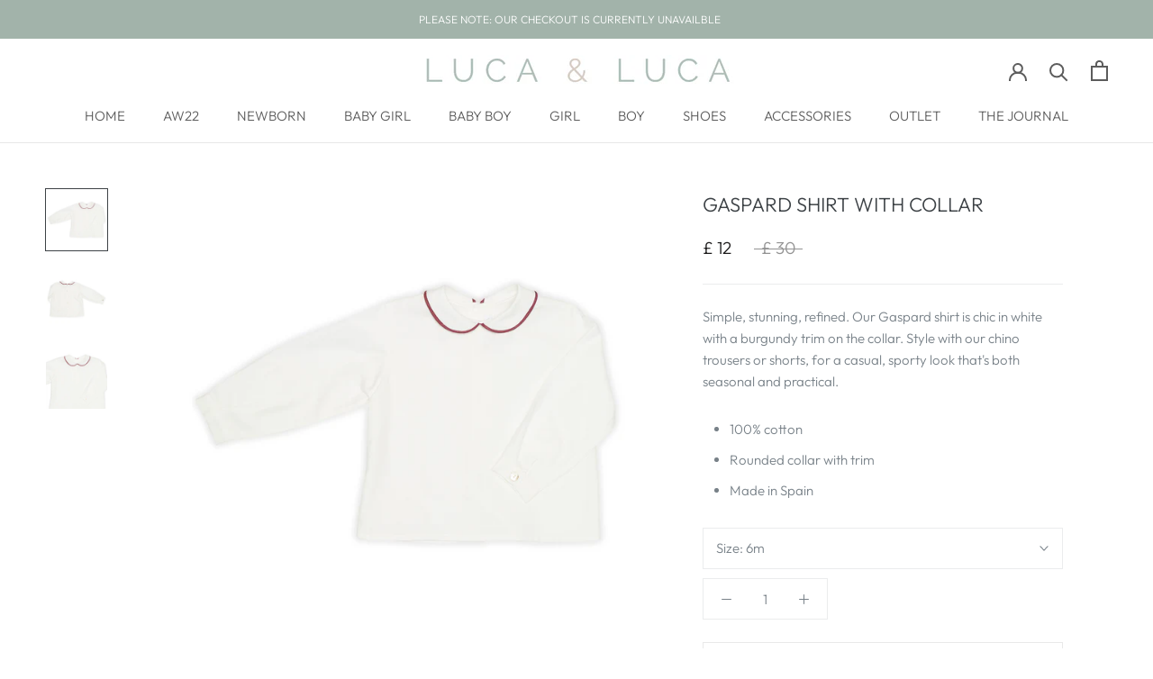

--- FILE ---
content_type: text/html; charset=utf-8
request_url: https://lucaandluca.com/products/gaspard-shirt-with-collar
body_size: 33129
content:
<!doctype html>

<html class="no-js" lang="en">
  <head>
    <meta charset="utf-8"> 
    <meta http-equiv="X-UA-Compatible" content="IE=edge,chrome=1">
    <meta name="viewport" content="width=device-width, initial-scale=1.0, height=device-height, minimum-scale=1.0, maximum-scale=1.0">
    <meta name="theme-color" content="">
	<meta name="msvalidate.01" content="91A364FDDE86A81EC04A3FB76804F29E" />
    <title>
      Children&#39;s tops | Classic Spanish childrenswear - LUCA &amp; LUCA
    </title><meta name="description" content="Browse our wide collection of 100% Spanish-made boys and girls clothes at LUCA &amp; LUCA."><link rel="canonical" href="https://lucaandluca.com/products/gaspard-shirt-with-collar"><link rel="shortcut icon" href="//lucaandluca.com/cdn/shop/files/Screen_Shot_2020-06-13_at_17.42.11_96x.png?v=1613796033" type="image/png"><meta property="og:type" content="product">
  <meta property="og:title" content="GASPARD SHIRT WITH COLLAR"><meta property="og:image" content="http://lucaandluca.com/cdn/shop/products/GASPARD2_1024x.jpg?v=1663685514">
    <meta property="og:image:secure_url" content="https://lucaandluca.com/cdn/shop/products/GASPARD2_1024x.jpg?v=1663685514"><meta property="og:image" content="http://lucaandluca.com/cdn/shop/products/GASPARD3_1024x.jpg?v=1663685514">
    <meta property="og:image:secure_url" content="https://lucaandluca.com/cdn/shop/products/GASPARD3_1024x.jpg?v=1663685514"><meta property="og:image" content="http://lucaandluca.com/cdn/shop/products/GASPARD1_1024x.jpg?v=1663685514">
    <meta property="og:image:secure_url" content="https://lucaandluca.com/cdn/shop/products/GASPARD1_1024x.jpg?v=1663685514"><meta property="product:price:amount" content="12.00">
  <meta property="product:price:currency" content="GBP"><meta property="og:description" content="Browse our wide collection of 100% Spanish-made boys and girls clothes at LUCA &amp; LUCA."><meta property="og:url" content="https://lucaandluca.com/products/gaspard-shirt-with-collar">
<meta property="og:site_name" content="LUCA &amp; LUCA"><meta name="twitter:card" content="summary"><meta name="twitter:title" content="GASPARD SHIRT WITH COLLAR">
  <meta name="twitter:description" content="Simple, stunning, refined. Our Gaspard shirt is chic in white with a burgundy trim on the collar. Style with our chino trousers or shorts, for a casual, sporty look that&#39;s both seasonal and practical.

100% cotton

Rounded collar with trim
Made in Spain
">
  <meta name="twitter:image" content="https://lucaandluca.com/cdn/shop/products/GASPARD2_600x600_crop_center.jpg?v=1663685514">

    <script>window.performance && window.performance.mark && window.performance.mark('shopify.content_for_header.start');</script><meta id="shopify-digital-wallet" name="shopify-digital-wallet" content="/29601302/digital_wallets/dialog">
<meta name="shopify-checkout-api-token" content="16c13f9b8afc1e6e55244b76129d83d1">
<meta id="in-context-paypal-metadata" data-shop-id="29601302" data-venmo-supported="false" data-environment="production" data-locale="en_US" data-paypal-v4="true" data-currency="GBP">
<link rel="alternate" type="application/json+oembed" href="https://lucaandluca.com/products/gaspard-shirt-with-collar.oembed">
<script async="async" src="/checkouts/internal/preloads.js?locale=en-GB"></script>
<link rel="preconnect" href="https://shop.app" crossorigin="anonymous">
<script async="async" src="https://shop.app/checkouts/internal/preloads.js?locale=en-GB&shop_id=29601302" crossorigin="anonymous"></script>
<script id="apple-pay-shop-capabilities" type="application/json">{"shopId":29601302,"countryCode":"GB","currencyCode":"GBP","merchantCapabilities":["supports3DS"],"merchantId":"gid:\/\/shopify\/Shop\/29601302","merchantName":"LUCA \u0026 LUCA","requiredBillingContactFields":["postalAddress","email","phone"],"requiredShippingContactFields":["postalAddress","email","phone"],"shippingType":"shipping","supportedNetworks":["visa","maestro","masterCard","amex","discover","elo"],"total":{"type":"pending","label":"LUCA \u0026 LUCA","amount":"1.00"},"shopifyPaymentsEnabled":true,"supportsSubscriptions":true}</script>
<script id="shopify-features" type="application/json">{"accessToken":"16c13f9b8afc1e6e55244b76129d83d1","betas":["rich-media-storefront-analytics"],"domain":"lucaandluca.com","predictiveSearch":true,"shopId":29601302,"locale":"en"}</script>
<script>var Shopify = Shopify || {};
Shopify.shop = "luca-and-luca.myshopify.com";
Shopify.locale = "en";
Shopify.currency = {"active":"GBP","rate":"1.0"};
Shopify.country = "GB";
Shopify.theme = {"name":"Prestige","id":81812717649,"schema_name":"Prestige","schema_version":"4.7.2","theme_store_id":855,"role":"main"};
Shopify.theme.handle = "null";
Shopify.theme.style = {"id":null,"handle":null};
Shopify.cdnHost = "lucaandluca.com/cdn";
Shopify.routes = Shopify.routes || {};
Shopify.routes.root = "/";</script>
<script type="module">!function(o){(o.Shopify=o.Shopify||{}).modules=!0}(window);</script>
<script>!function(o){function n(){var o=[];function n(){o.push(Array.prototype.slice.apply(arguments))}return n.q=o,n}var t=o.Shopify=o.Shopify||{};t.loadFeatures=n(),t.autoloadFeatures=n()}(window);</script>
<script>
  window.ShopifyPay = window.ShopifyPay || {};
  window.ShopifyPay.apiHost = "shop.app\/pay";
  window.ShopifyPay.redirectState = null;
</script>
<script id="shop-js-analytics" type="application/json">{"pageType":"product"}</script>
<script defer="defer" async type="module" src="//lucaandluca.com/cdn/shopifycloud/shop-js/modules/v2/client.init-shop-cart-sync_BT-GjEfc.en.esm.js"></script>
<script defer="defer" async type="module" src="//lucaandluca.com/cdn/shopifycloud/shop-js/modules/v2/chunk.common_D58fp_Oc.esm.js"></script>
<script defer="defer" async type="module" src="//lucaandluca.com/cdn/shopifycloud/shop-js/modules/v2/chunk.modal_xMitdFEc.esm.js"></script>
<script type="module">
  await import("//lucaandluca.com/cdn/shopifycloud/shop-js/modules/v2/client.init-shop-cart-sync_BT-GjEfc.en.esm.js");
await import("//lucaandluca.com/cdn/shopifycloud/shop-js/modules/v2/chunk.common_D58fp_Oc.esm.js");
await import("//lucaandluca.com/cdn/shopifycloud/shop-js/modules/v2/chunk.modal_xMitdFEc.esm.js");

  window.Shopify.SignInWithShop?.initShopCartSync?.({"fedCMEnabled":true,"windoidEnabled":true});

</script>
<script>
  window.Shopify = window.Shopify || {};
  if (!window.Shopify.featureAssets) window.Shopify.featureAssets = {};
  window.Shopify.featureAssets['shop-js'] = {"shop-cart-sync":["modules/v2/client.shop-cart-sync_DZOKe7Ll.en.esm.js","modules/v2/chunk.common_D58fp_Oc.esm.js","modules/v2/chunk.modal_xMitdFEc.esm.js"],"init-fed-cm":["modules/v2/client.init-fed-cm_B6oLuCjv.en.esm.js","modules/v2/chunk.common_D58fp_Oc.esm.js","modules/v2/chunk.modal_xMitdFEc.esm.js"],"shop-cash-offers":["modules/v2/client.shop-cash-offers_D2sdYoxE.en.esm.js","modules/v2/chunk.common_D58fp_Oc.esm.js","modules/v2/chunk.modal_xMitdFEc.esm.js"],"shop-login-button":["modules/v2/client.shop-login-button_QeVjl5Y3.en.esm.js","modules/v2/chunk.common_D58fp_Oc.esm.js","modules/v2/chunk.modal_xMitdFEc.esm.js"],"pay-button":["modules/v2/client.pay-button_DXTOsIq6.en.esm.js","modules/v2/chunk.common_D58fp_Oc.esm.js","modules/v2/chunk.modal_xMitdFEc.esm.js"],"shop-button":["modules/v2/client.shop-button_DQZHx9pm.en.esm.js","modules/v2/chunk.common_D58fp_Oc.esm.js","modules/v2/chunk.modal_xMitdFEc.esm.js"],"avatar":["modules/v2/client.avatar_BTnouDA3.en.esm.js"],"init-windoid":["modules/v2/client.init-windoid_CR1B-cfM.en.esm.js","modules/v2/chunk.common_D58fp_Oc.esm.js","modules/v2/chunk.modal_xMitdFEc.esm.js"],"init-shop-for-new-customer-accounts":["modules/v2/client.init-shop-for-new-customer-accounts_C_vY_xzh.en.esm.js","modules/v2/client.shop-login-button_QeVjl5Y3.en.esm.js","modules/v2/chunk.common_D58fp_Oc.esm.js","modules/v2/chunk.modal_xMitdFEc.esm.js"],"init-shop-email-lookup-coordinator":["modules/v2/client.init-shop-email-lookup-coordinator_BI7n9ZSv.en.esm.js","modules/v2/chunk.common_D58fp_Oc.esm.js","modules/v2/chunk.modal_xMitdFEc.esm.js"],"init-shop-cart-sync":["modules/v2/client.init-shop-cart-sync_BT-GjEfc.en.esm.js","modules/v2/chunk.common_D58fp_Oc.esm.js","modules/v2/chunk.modal_xMitdFEc.esm.js"],"shop-toast-manager":["modules/v2/client.shop-toast-manager_DiYdP3xc.en.esm.js","modules/v2/chunk.common_D58fp_Oc.esm.js","modules/v2/chunk.modal_xMitdFEc.esm.js"],"init-customer-accounts":["modules/v2/client.init-customer-accounts_D9ZNqS-Q.en.esm.js","modules/v2/client.shop-login-button_QeVjl5Y3.en.esm.js","modules/v2/chunk.common_D58fp_Oc.esm.js","modules/v2/chunk.modal_xMitdFEc.esm.js"],"init-customer-accounts-sign-up":["modules/v2/client.init-customer-accounts-sign-up_iGw4briv.en.esm.js","modules/v2/client.shop-login-button_QeVjl5Y3.en.esm.js","modules/v2/chunk.common_D58fp_Oc.esm.js","modules/v2/chunk.modal_xMitdFEc.esm.js"],"shop-follow-button":["modules/v2/client.shop-follow-button_CqMgW2wH.en.esm.js","modules/v2/chunk.common_D58fp_Oc.esm.js","modules/v2/chunk.modal_xMitdFEc.esm.js"],"checkout-modal":["modules/v2/client.checkout-modal_xHeaAweL.en.esm.js","modules/v2/chunk.common_D58fp_Oc.esm.js","modules/v2/chunk.modal_xMitdFEc.esm.js"],"shop-login":["modules/v2/client.shop-login_D91U-Q7h.en.esm.js","modules/v2/chunk.common_D58fp_Oc.esm.js","modules/v2/chunk.modal_xMitdFEc.esm.js"],"lead-capture":["modules/v2/client.lead-capture_BJmE1dJe.en.esm.js","modules/v2/chunk.common_D58fp_Oc.esm.js","modules/v2/chunk.modal_xMitdFEc.esm.js"],"payment-terms":["modules/v2/client.payment-terms_Ci9AEqFq.en.esm.js","modules/v2/chunk.common_D58fp_Oc.esm.js","modules/v2/chunk.modal_xMitdFEc.esm.js"]};
</script>
<script>(function() {
  var isLoaded = false;
  function asyncLoad() {
    if (isLoaded) return;
    isLoaded = true;
    var urls = ["https:\/\/instafeed.nfcube.com\/cdn\/e2a6ef6408d4c743d2663e11751b8157.js?shop=luca-and-luca.myshopify.com","https:\/\/chimpstatic.com\/mcjs-connected\/js\/users\/0d95d1e3d4b12f9e07375cc46\/0aa2f4a2042663a336ff64397.js?shop=luca-and-luca.myshopify.com","https:\/\/cdn.pickystory.com\/widget\/dist\/latest\/pickystory-widget.min.js?widget-version=1609923653\u0026shop=luca-and-luca.myshopify.com","https:\/\/s3.amazonaws.com\/pixelpop\/usercontent\/scripts\/0863d38a-e8b8-4b5c-be57-bca96418a00b\/pixelpop.js?shop=luca-and-luca.myshopify.com"];
    for (var i = 0; i < urls.length; i++) {
      var s = document.createElement('script');
      s.type = 'text/javascript';
      s.async = true;
      s.src = urls[i];
      var x = document.getElementsByTagName('script')[0];
      x.parentNode.insertBefore(s, x);
    }
  };
  if(window.attachEvent) {
    window.attachEvent('onload', asyncLoad);
  } else {
    window.addEventListener('load', asyncLoad, false);
  }
})();</script>
<script id="__st">var __st={"a":29601302,"offset":0,"reqid":"923d83fc-a73c-42dc-b96e-b8cb12c92d16-1769399963","pageurl":"lucaandluca.com\/products\/gaspard-shirt-with-collar","u":"932c3adac5b9","p":"product","rtyp":"product","rid":7001133121617};</script>
<script>window.ShopifyPaypalV4VisibilityTracking = true;</script>
<script id="captcha-bootstrap">!function(){'use strict';const t='contact',e='account',n='new_comment',o=[[t,t],['blogs',n],['comments',n],[t,'customer']],c=[[e,'customer_login'],[e,'guest_login'],[e,'recover_customer_password'],[e,'create_customer']],r=t=>t.map((([t,e])=>`form[action*='/${t}']:not([data-nocaptcha='true']) input[name='form_type'][value='${e}']`)).join(','),a=t=>()=>t?[...document.querySelectorAll(t)].map((t=>t.form)):[];function s(){const t=[...o],e=r(t);return a(e)}const i='password',u='form_key',d=['recaptcha-v3-token','g-recaptcha-response','h-captcha-response',i],f=()=>{try{return window.sessionStorage}catch{return}},m='__shopify_v',_=t=>t.elements[u];function p(t,e,n=!1){try{const o=window.sessionStorage,c=JSON.parse(o.getItem(e)),{data:r}=function(t){const{data:e,action:n}=t;return t[m]||n?{data:e,action:n}:{data:t,action:n}}(c);for(const[e,n]of Object.entries(r))t.elements[e]&&(t.elements[e].value=n);n&&o.removeItem(e)}catch(o){console.error('form repopulation failed',{error:o})}}const l='form_type',E='cptcha';function T(t){t.dataset[E]=!0}const w=window,h=w.document,L='Shopify',v='ce_forms',y='captcha';let A=!1;((t,e)=>{const n=(g='f06e6c50-85a8-45c8-87d0-21a2b65856fe',I='https://cdn.shopify.com/shopifycloud/storefront-forms-hcaptcha/ce_storefront_forms_captcha_hcaptcha.v1.5.2.iife.js',D={infoText:'Protected by hCaptcha',privacyText:'Privacy',termsText:'Terms'},(t,e,n)=>{const o=w[L][v],c=o.bindForm;if(c)return c(t,g,e,D).then(n);var r;o.q.push([[t,g,e,D],n]),r=I,A||(h.body.append(Object.assign(h.createElement('script'),{id:'captcha-provider',async:!0,src:r})),A=!0)});var g,I,D;w[L]=w[L]||{},w[L][v]=w[L][v]||{},w[L][v].q=[],w[L][y]=w[L][y]||{},w[L][y].protect=function(t,e){n(t,void 0,e),T(t)},Object.freeze(w[L][y]),function(t,e,n,w,h,L){const[v,y,A,g]=function(t,e,n){const i=e?o:[],u=t?c:[],d=[...i,...u],f=r(d),m=r(i),_=r(d.filter((([t,e])=>n.includes(e))));return[a(f),a(m),a(_),s()]}(w,h,L),I=t=>{const e=t.target;return e instanceof HTMLFormElement?e:e&&e.form},D=t=>v().includes(t);t.addEventListener('submit',(t=>{const e=I(t);if(!e)return;const n=D(e)&&!e.dataset.hcaptchaBound&&!e.dataset.recaptchaBound,o=_(e),c=g().includes(e)&&(!o||!o.value);(n||c)&&t.preventDefault(),c&&!n&&(function(t){try{if(!f())return;!function(t){const e=f();if(!e)return;const n=_(t);if(!n)return;const o=n.value;o&&e.removeItem(o)}(t);const e=Array.from(Array(32),(()=>Math.random().toString(36)[2])).join('');!function(t,e){_(t)||t.append(Object.assign(document.createElement('input'),{type:'hidden',name:u})),t.elements[u].value=e}(t,e),function(t,e){const n=f();if(!n)return;const o=[...t.querySelectorAll(`input[type='${i}']`)].map((({name:t})=>t)),c=[...d,...o],r={};for(const[a,s]of new FormData(t).entries())c.includes(a)||(r[a]=s);n.setItem(e,JSON.stringify({[m]:1,action:t.action,data:r}))}(t,e)}catch(e){console.error('failed to persist form',e)}}(e),e.submit())}));const S=(t,e)=>{t&&!t.dataset[E]&&(n(t,e.some((e=>e===t))),T(t))};for(const o of['focusin','change'])t.addEventListener(o,(t=>{const e=I(t);D(e)&&S(e,y())}));const B=e.get('form_key'),M=e.get(l),P=B&&M;t.addEventListener('DOMContentLoaded',(()=>{const t=y();if(P)for(const e of t)e.elements[l].value===M&&p(e,B);[...new Set([...A(),...v().filter((t=>'true'===t.dataset.shopifyCaptcha))])].forEach((e=>S(e,t)))}))}(h,new URLSearchParams(w.location.search),n,t,e,['guest_login'])})(!0,!0)}();</script>
<script integrity="sha256-4kQ18oKyAcykRKYeNunJcIwy7WH5gtpwJnB7kiuLZ1E=" data-source-attribution="shopify.loadfeatures" defer="defer" src="//lucaandluca.com/cdn/shopifycloud/storefront/assets/storefront/load_feature-a0a9edcb.js" crossorigin="anonymous"></script>
<script crossorigin="anonymous" defer="defer" src="//lucaandluca.com/cdn/shopifycloud/storefront/assets/shopify_pay/storefront-65b4c6d7.js?v=20250812"></script>
<script data-source-attribution="shopify.dynamic_checkout.dynamic.init">var Shopify=Shopify||{};Shopify.PaymentButton=Shopify.PaymentButton||{isStorefrontPortableWallets:!0,init:function(){window.Shopify.PaymentButton.init=function(){};var t=document.createElement("script");t.src="https://lucaandluca.com/cdn/shopifycloud/portable-wallets/latest/portable-wallets.en.js",t.type="module",document.head.appendChild(t)}};
</script>
<script data-source-attribution="shopify.dynamic_checkout.buyer_consent">
  function portableWalletsHideBuyerConsent(e){var t=document.getElementById("shopify-buyer-consent"),n=document.getElementById("shopify-subscription-policy-button");t&&n&&(t.classList.add("hidden"),t.setAttribute("aria-hidden","true"),n.removeEventListener("click",e))}function portableWalletsShowBuyerConsent(e){var t=document.getElementById("shopify-buyer-consent"),n=document.getElementById("shopify-subscription-policy-button");t&&n&&(t.classList.remove("hidden"),t.removeAttribute("aria-hidden"),n.addEventListener("click",e))}window.Shopify?.PaymentButton&&(window.Shopify.PaymentButton.hideBuyerConsent=portableWalletsHideBuyerConsent,window.Shopify.PaymentButton.showBuyerConsent=portableWalletsShowBuyerConsent);
</script>
<script>
  function portableWalletsCleanup(e){e&&e.src&&console.error("Failed to load portable wallets script "+e.src);var t=document.querySelectorAll("shopify-accelerated-checkout .shopify-payment-button__skeleton, shopify-accelerated-checkout-cart .wallet-cart-button__skeleton"),e=document.getElementById("shopify-buyer-consent");for(let e=0;e<t.length;e++)t[e].remove();e&&e.remove()}function portableWalletsNotLoadedAsModule(e){e instanceof ErrorEvent&&"string"==typeof e.message&&e.message.includes("import.meta")&&"string"==typeof e.filename&&e.filename.includes("portable-wallets")&&(window.removeEventListener("error",portableWalletsNotLoadedAsModule),window.Shopify.PaymentButton.failedToLoad=e,"loading"===document.readyState?document.addEventListener("DOMContentLoaded",window.Shopify.PaymentButton.init):window.Shopify.PaymentButton.init())}window.addEventListener("error",portableWalletsNotLoadedAsModule);
</script>

<script type="module" src="https://lucaandluca.com/cdn/shopifycloud/portable-wallets/latest/portable-wallets.en.js" onError="portableWalletsCleanup(this)" crossorigin="anonymous"></script>
<script nomodule>
  document.addEventListener("DOMContentLoaded", portableWalletsCleanup);
</script>

<link id="shopify-accelerated-checkout-styles" rel="stylesheet" media="screen" href="https://lucaandluca.com/cdn/shopifycloud/portable-wallets/latest/accelerated-checkout-backwards-compat.css" crossorigin="anonymous">
<style id="shopify-accelerated-checkout-cart">
        #shopify-buyer-consent {
  margin-top: 1em;
  display: inline-block;
  width: 100%;
}

#shopify-buyer-consent.hidden {
  display: none;
}

#shopify-subscription-policy-button {
  background: none;
  border: none;
  padding: 0;
  text-decoration: underline;
  font-size: inherit;
  cursor: pointer;
}

#shopify-subscription-policy-button::before {
  box-shadow: none;
}

      </style>

<script>window.performance && window.performance.mark && window.performance.mark('shopify.content_for_header.end');</script>

    <link rel="stylesheet" href="//lucaandluca.com/cdn/shop/t/3/assets/theme.scss.css?v=71813013405953362331759259928">

    <script>
      // This allows to expose several variables to the global scope, to be used in scripts
      window.theme = {
        pageType: "product",
        moneyFormat: "\u003cspan class=money\u003e£ {{amount}} \u003c\/span\u003e",
        moneyWithCurrencyFormat: "\u003cspan class=money\u003e£ {{amount}} GBP\u003c\/span\u003e",
        productImageSize: "tall",
        searchMode: "product,article,page",
        showPageTransition: true,
        showElementStaggering: true,
        showImageZooming: true
      };

      window.routes = {
        rootUrl: "\/",
        cartUrl: "\/cart",
        cartAddUrl: "\/cart\/add",
        cartChangeUrl: "\/cart\/change",
        searchUrl: "\/search",
        productRecommendationsUrl: "\/recommendations\/products"
      };

      window.languages = {
        cartAddNote: "Add Order Note",
        cartEditNote: "Edit Order Note",
        productImageLoadingError: "This image could not be loaded. Please try to reload the page.",
        productFormAddToCart: "Add to cart",
        productFormUnavailable: "Unavailable",
        productFormSoldOut: "Sold Out",
        shippingEstimatorOneResult: "1 option available:",
        shippingEstimatorMoreResults: "{{count}} options available:",
        shippingEstimatorNoResults: "No shipping could be found"
      };

      window.lazySizesConfig = {
        loadHidden: false,
        hFac: 0.5,
        expFactor: 2,
        ricTimeout: 150,
        lazyClass: 'Image--lazyLoad',
        loadingClass: 'Image--lazyLoading',
        loadedClass: 'Image--lazyLoaded'
      };

      document.documentElement.className = document.documentElement.className.replace('no-js', 'js');
      document.documentElement.style.setProperty('--window-height', window.innerHeight + 'px');

      // We do a quick detection of some features (we could use Modernizr but for so little...)
      (function() {
        document.documentElement.className += ((window.CSS && window.CSS.supports('(position: sticky) or (position: -webkit-sticky)')) ? ' supports-sticky' : ' no-supports-sticky');
        document.documentElement.className += (window.matchMedia('(-moz-touch-enabled: 1), (hover: none)')).matches ? ' no-supports-hover' : ' supports-hover';
      }());
    </script>

    <script src="//lucaandluca.com/cdn/shop/t/3/assets/lazysizes.min.js?v=174358363404432586981587834899" async></script><script src="https://polyfill-fastly.net/v3/polyfill.min.js?unknown=polyfill&features=fetch,Element.prototype.closest,Element.prototype.remove,Element.prototype.classList,Array.prototype.includes,Array.prototype.fill,Object.assign,CustomEvent,IntersectionObserver,IntersectionObserverEntry,URL" defer></script>
    <script src="//lucaandluca.com/cdn/shop/t/3/assets/libs.min.js?v=26178543184394469741587834898" defer></script>
    <script src="//lucaandluca.com/cdn/shop/t/3/assets/theme.min.js?v=101812004007097122321587834902" defer></script>
    <script src="//lucaandluca.com/cdn/shop/t/3/assets/custom.js?v=183944157590872491501587834900" defer></script>

    <script>
      (function () {
        window.onpageshow = function() {
          if (window.theme.showPageTransition) {
            var pageTransition = document.querySelector('.PageTransition');

            if (pageTransition) {
              pageTransition.style.visibility = 'visible';
              pageTransition.style.opacity = '0';
            }
          }

          // When the page is loaded from the cache, we have to reload the cart content
          document.documentElement.dispatchEvent(new CustomEvent('cart:refresh', {
            bubbles: true
          }));
        };
      })();
    </script>

    
  <script type="application/ld+json">
  {
    "@context": "http://schema.org",
    "@type": "Product",
    "offers": [{
          "@type": "Offer",
          "name": "6m",
          "availability":"https://schema.org/OutOfStock",
          "price": 12.0,
          "priceCurrency": "GBP",
          "priceValidUntil": "2026-02-05","sku": "AW19-FS-6M","url": "/products/gaspard-shirt-with-collar/products/gaspard-shirt-with-collar?variant=40159051415633"
        },
{
          "@type": "Offer",
          "name": "9m",
          "availability":"https://schema.org/OutOfStock",
          "price": 12.0,
          "priceCurrency": "GBP",
          "priceValidUntil": "2026-02-05","sku": "AW19-FS-9M","url": "/products/gaspard-shirt-with-collar/products/gaspard-shirt-with-collar?variant=40159051448401"
        },
{
          "@type": "Offer",
          "name": "12m",
          "availability":"https://schema.org/OutOfStock",
          "price": 12.0,
          "priceCurrency": "GBP",
          "priceValidUntil": "2026-02-05","sku": "AW19-FS-12M","url": "/products/gaspard-shirt-with-collar/products/gaspard-shirt-with-collar?variant=40159051481169"
        },
{
          "@type": "Offer",
          "name": "18m",
          "availability":"https://schema.org/OutOfStock",
          "price": 12.0,
          "priceCurrency": "GBP",
          "priceValidUntil": "2026-02-05","sku": "AW19-FS-18M","url": "/products/gaspard-shirt-with-collar/products/gaspard-shirt-with-collar?variant=40159051513937"
        },
{
          "@type": "Offer",
          "name": "2Y",
          "availability":"https://schema.org/OutOfStock",
          "price": 12.0,
          "priceCurrency": "GBP",
          "priceValidUntil": "2026-02-05","sku": "AW19-FS-24M","url": "/products/gaspard-shirt-with-collar/products/gaspard-shirt-with-collar?variant=40159051546705"
        },
{
          "@type": "Offer",
          "name": "3Y",
          "availability":"https://schema.org/OutOfStock",
          "price": 12.0,
          "priceCurrency": "GBP",
          "priceValidUntil": "2026-02-05","sku": "AW19-FS-36M","url": "/products/gaspard-shirt-with-collar/products/gaspard-shirt-with-collar?variant=40159055151185"
        }
],
    "brand": {
      "name": "Luca and Luca"
    },
    "name": "GASPARD SHIRT WITH COLLAR",
    "description": "Simple, stunning, refined. Our Gaspard shirt is chic in white with a burgundy trim on the collar. Style with our chino trousers or shorts, for a casual, sporty look that's both seasonal and practical.\n\n100% cotton\n\nRounded collar with trim\nMade in Spain\n",
    "category": "",
    "url": "/products/gaspard-shirt-with-collar/products/gaspard-shirt-with-collar",
    "sku": "AW19-FS-6M",
    "image": {
      "@type": "ImageObject",
      "url": "https://lucaandluca.com/cdn/shop/products/GASPARD2_1024x.jpg?v=1663685514",
      "image": "https://lucaandluca.com/cdn/shop/products/GASPARD2_1024x.jpg?v=1663685514",
      "name": "LUCA \u0026 LUCA shirt",
      "width": "1024",
      "height": "1024"
    }
  }
  </script>



  <script type="application/ld+json">
  {
    "@context": "http://schema.org",
    "@type": "BreadcrumbList",
  "itemListElement": [{
      "@type": "ListItem",
      "position": 1,
      "name": "Translation missing: en.general.breadcrumb.home",
      "item": "https://lucaandluca.com"
    },{
          "@type": "ListItem",
          "position": 2,
          "name": "GASPARD SHIRT WITH COLLAR",
          "item": "https://lucaandluca.com/products/gaspard-shirt-with-collar"
        }]
  }
  </script>

<script>window.BOLD = window.BOLD || {};
    window.BOLD.common = window.BOLD.common || {};
    window.BOLD.common.Shopify = window.BOLD.common.Shopify || {};
    window.BOLD.common.Shopify.shop = {
      domain: 'lucaandluca.com',
      permanent_domain: 'luca-and-luca.myshopify.com',
      url: 'https://lucaandluca.com',
      secure_url: 'https://lucaandluca.com',
      money_format: "\u003cspan class=money\u003e£ {{amount}} \u003c\/span\u003e",
      currency: "GBP"
    };
    window.BOLD.common.Shopify.customer = {
      id: null,
      tags: null,
    };
    window.BOLD.common.Shopify.cart = {"note":null,"attributes":{},"original_total_price":0,"total_price":0,"total_discount":0,"total_weight":0.0,"item_count":0,"items":[],"requires_shipping":false,"currency":"GBP","items_subtotal_price":0,"cart_level_discount_applications":[],"checkout_charge_amount":0};
    window.BOLD.common.template = 'product';window.BOLD.common.Shopify.formatMoney = function(money, format) {
        function n(t, e) {
            return "undefined" == typeof t ? e : t
        }
        function r(t, e, r, i) {
            if (e = n(e, 2),
                r = n(r, ","),
                i = n(i, "."),
            isNaN(t) || null == t)
                return 0;
            t = (t / 100).toFixed(e);
            var o = t.split(".")
                , a = o[0].replace(/(\d)(?=(\d\d\d)+(?!\d))/g, "$1" + r)
                , s = o[1] ? i + o[1] : "";
            return a + s
        }
        "string" == typeof money && (money = money.replace(".", ""));
        var i = ""
            , o = /\{\{\s*(\w+)\s*\}\}/
            , a = format || window.BOLD.common.Shopify.shop.money_format || window.Shopify.money_format || "$ {{ amount }}";
        switch (a.match(o)[1]) {
            case "amount":
                i = r(money, 2, ",", ".");
                break;
            case "amount_no_decimals":
                i = r(money, 0, ",", ".");
                break;
            case "amount_with_comma_separator":
                i = r(money, 2, ".", ",");
                break;
            case "amount_no_decimals_with_comma_separator":
                i = r(money, 0, ".", ",");
                break;
            case "amount_with_space_separator":
                i = r(money, 2, " ", ",");
                break;
            case "amount_no_decimals_with_space_separator":
                i = r(money, 0, " ", ",");
                break;
            case "amount_with_apostrophe_separator":
                i = r(money, 2, "'", ".");
                break;
        }
        return a.replace(o, i);
    };
    window.BOLD.common.Shopify.saveProduct = function (handle, product) {
      if (typeof handle === 'string' && typeof window.BOLD.common.Shopify.products[handle] === 'undefined') {
        if (typeof product === 'number') {
          window.BOLD.common.Shopify.handles[product] = handle;
          product = { id: product };
        }
        window.BOLD.common.Shopify.products[handle] = product;
      }
    };
    window.BOLD.common.Shopify.saveVariant = function (variant_id, variant) {
      if (typeof variant_id === 'number' && typeof window.BOLD.common.Shopify.variants[variant_id] === 'undefined') {
        window.BOLD.common.Shopify.variants[variant_id] = variant;
      }
    };window.BOLD.common.Shopify.products = window.BOLD.common.Shopify.products || {};
    window.BOLD.common.Shopify.variants = window.BOLD.common.Shopify.variants || {};
    window.BOLD.common.Shopify.handles = window.BOLD.common.Shopify.handles || {};window.BOLD.common.Shopify.handle = "gaspard-shirt-with-collar"
window.BOLD.common.Shopify.saveProduct("gaspard-shirt-with-collar", 7001133121617);window.BOLD.common.Shopify.saveVariant(40159051415633, { product_id: 7001133121617, product_handle: "gaspard-shirt-with-collar", price: 1200, group_id: '', csp_metafield: {}});window.BOLD.common.Shopify.saveVariant(40159051448401, { product_id: 7001133121617, product_handle: "gaspard-shirt-with-collar", price: 1200, group_id: '', csp_metafield: {}});window.BOLD.common.Shopify.saveVariant(40159051481169, { product_id: 7001133121617, product_handle: "gaspard-shirt-with-collar", price: 1200, group_id: '', csp_metafield: {}});window.BOLD.common.Shopify.saveVariant(40159051513937, { product_id: 7001133121617, product_handle: "gaspard-shirt-with-collar", price: 1200, group_id: '', csp_metafield: {}});window.BOLD.common.Shopify.saveVariant(40159051546705, { product_id: 7001133121617, product_handle: "gaspard-shirt-with-collar", price: 1200, group_id: '', csp_metafield: {}});window.BOLD.common.Shopify.saveVariant(40159055151185, { product_id: 7001133121617, product_handle: "gaspard-shirt-with-collar", price: 1200, group_id: '', csp_metafield: {}});window.BOLD.apps_installed = {"Currency":1} || {};window.BOLD.common.Shopify.metafields = window.BOLD.common.Shopify.metafields || {};window.BOLD.common.Shopify.metafields["bold_rp"] = {};window.BOLD.common.Shopify.metafields["bold_csp_defaults"] = {};window.BOLD.common.cacheParams = window.BOLD.common.cacheParams || {};
</script><link href="https://monorail-edge.shopifysvc.com" rel="dns-prefetch">
<script>(function(){if ("sendBeacon" in navigator && "performance" in window) {try {var session_token_from_headers = performance.getEntriesByType('navigation')[0].serverTiming.find(x => x.name == '_s').description;} catch {var session_token_from_headers = undefined;}var session_cookie_matches = document.cookie.match(/_shopify_s=([^;]*)/);var session_token_from_cookie = session_cookie_matches && session_cookie_matches.length === 2 ? session_cookie_matches[1] : "";var session_token = session_token_from_headers || session_token_from_cookie || "";function handle_abandonment_event(e) {var entries = performance.getEntries().filter(function(entry) {return /monorail-edge.shopifysvc.com/.test(entry.name);});if (!window.abandonment_tracked && entries.length === 0) {window.abandonment_tracked = true;var currentMs = Date.now();var navigation_start = performance.timing.navigationStart;var payload = {shop_id: 29601302,url: window.location.href,navigation_start,duration: currentMs - navigation_start,session_token,page_type: "product"};window.navigator.sendBeacon("https://monorail-edge.shopifysvc.com/v1/produce", JSON.stringify({schema_id: "online_store_buyer_site_abandonment/1.1",payload: payload,metadata: {event_created_at_ms: currentMs,event_sent_at_ms: currentMs}}));}}window.addEventListener('pagehide', handle_abandonment_event);}}());</script>
<script id="web-pixels-manager-setup">(function e(e,d,r,n,o){if(void 0===o&&(o={}),!Boolean(null===(a=null===(i=window.Shopify)||void 0===i?void 0:i.analytics)||void 0===a?void 0:a.replayQueue)){var i,a;window.Shopify=window.Shopify||{};var t=window.Shopify;t.analytics=t.analytics||{};var s=t.analytics;s.replayQueue=[],s.publish=function(e,d,r){return s.replayQueue.push([e,d,r]),!0};try{self.performance.mark("wpm:start")}catch(e){}var l=function(){var e={modern:/Edge?\/(1{2}[4-9]|1[2-9]\d|[2-9]\d{2}|\d{4,})\.\d+(\.\d+|)|Firefox\/(1{2}[4-9]|1[2-9]\d|[2-9]\d{2}|\d{4,})\.\d+(\.\d+|)|Chrom(ium|e)\/(9{2}|\d{3,})\.\d+(\.\d+|)|(Maci|X1{2}).+ Version\/(15\.\d+|(1[6-9]|[2-9]\d|\d{3,})\.\d+)([,.]\d+|)( \(\w+\)|)( Mobile\/\w+|) Safari\/|Chrome.+OPR\/(9{2}|\d{3,})\.\d+\.\d+|(CPU[ +]OS|iPhone[ +]OS|CPU[ +]iPhone|CPU IPhone OS|CPU iPad OS)[ +]+(15[._]\d+|(1[6-9]|[2-9]\d|\d{3,})[._]\d+)([._]\d+|)|Android:?[ /-](13[3-9]|1[4-9]\d|[2-9]\d{2}|\d{4,})(\.\d+|)(\.\d+|)|Android.+Firefox\/(13[5-9]|1[4-9]\d|[2-9]\d{2}|\d{4,})\.\d+(\.\d+|)|Android.+Chrom(ium|e)\/(13[3-9]|1[4-9]\d|[2-9]\d{2}|\d{4,})\.\d+(\.\d+|)|SamsungBrowser\/([2-9]\d|\d{3,})\.\d+/,legacy:/Edge?\/(1[6-9]|[2-9]\d|\d{3,})\.\d+(\.\d+|)|Firefox\/(5[4-9]|[6-9]\d|\d{3,})\.\d+(\.\d+|)|Chrom(ium|e)\/(5[1-9]|[6-9]\d|\d{3,})\.\d+(\.\d+|)([\d.]+$|.*Safari\/(?![\d.]+ Edge\/[\d.]+$))|(Maci|X1{2}).+ Version\/(10\.\d+|(1[1-9]|[2-9]\d|\d{3,})\.\d+)([,.]\d+|)( \(\w+\)|)( Mobile\/\w+|) Safari\/|Chrome.+OPR\/(3[89]|[4-9]\d|\d{3,})\.\d+\.\d+|(CPU[ +]OS|iPhone[ +]OS|CPU[ +]iPhone|CPU IPhone OS|CPU iPad OS)[ +]+(10[._]\d+|(1[1-9]|[2-9]\d|\d{3,})[._]\d+)([._]\d+|)|Android:?[ /-](13[3-9]|1[4-9]\d|[2-9]\d{2}|\d{4,})(\.\d+|)(\.\d+|)|Mobile Safari.+OPR\/([89]\d|\d{3,})\.\d+\.\d+|Android.+Firefox\/(13[5-9]|1[4-9]\d|[2-9]\d{2}|\d{4,})\.\d+(\.\d+|)|Android.+Chrom(ium|e)\/(13[3-9]|1[4-9]\d|[2-9]\d{2}|\d{4,})\.\d+(\.\d+|)|Android.+(UC? ?Browser|UCWEB|U3)[ /]?(15\.([5-9]|\d{2,})|(1[6-9]|[2-9]\d|\d{3,})\.\d+)\.\d+|SamsungBrowser\/(5\.\d+|([6-9]|\d{2,})\.\d+)|Android.+MQ{2}Browser\/(14(\.(9|\d{2,})|)|(1[5-9]|[2-9]\d|\d{3,})(\.\d+|))(\.\d+|)|K[Aa][Ii]OS\/(3\.\d+|([4-9]|\d{2,})\.\d+)(\.\d+|)/},d=e.modern,r=e.legacy,n=navigator.userAgent;return n.match(d)?"modern":n.match(r)?"legacy":"unknown"}(),u="modern"===l?"modern":"legacy",c=(null!=n?n:{modern:"",legacy:""})[u],f=function(e){return[e.baseUrl,"/wpm","/b",e.hashVersion,"modern"===e.buildTarget?"m":"l",".js"].join("")}({baseUrl:d,hashVersion:r,buildTarget:u}),m=function(e){var d=e.version,r=e.bundleTarget,n=e.surface,o=e.pageUrl,i=e.monorailEndpoint;return{emit:function(e){var a=e.status,t=e.errorMsg,s=(new Date).getTime(),l=JSON.stringify({metadata:{event_sent_at_ms:s},events:[{schema_id:"web_pixels_manager_load/3.1",payload:{version:d,bundle_target:r,page_url:o,status:a,surface:n,error_msg:t},metadata:{event_created_at_ms:s}}]});if(!i)return console&&console.warn&&console.warn("[Web Pixels Manager] No Monorail endpoint provided, skipping logging."),!1;try{return self.navigator.sendBeacon.bind(self.navigator)(i,l)}catch(e){}var u=new XMLHttpRequest;try{return u.open("POST",i,!0),u.setRequestHeader("Content-Type","text/plain"),u.send(l),!0}catch(e){return console&&console.warn&&console.warn("[Web Pixels Manager] Got an unhandled error while logging to Monorail."),!1}}}}({version:r,bundleTarget:l,surface:e.surface,pageUrl:self.location.href,monorailEndpoint:e.monorailEndpoint});try{o.browserTarget=l,function(e){var d=e.src,r=e.async,n=void 0===r||r,o=e.onload,i=e.onerror,a=e.sri,t=e.scriptDataAttributes,s=void 0===t?{}:t,l=document.createElement("script"),u=document.querySelector("head"),c=document.querySelector("body");if(l.async=n,l.src=d,a&&(l.integrity=a,l.crossOrigin="anonymous"),s)for(var f in s)if(Object.prototype.hasOwnProperty.call(s,f))try{l.dataset[f]=s[f]}catch(e){}if(o&&l.addEventListener("load",o),i&&l.addEventListener("error",i),u)u.appendChild(l);else{if(!c)throw new Error("Did not find a head or body element to append the script");c.appendChild(l)}}({src:f,async:!0,onload:function(){if(!function(){var e,d;return Boolean(null===(d=null===(e=window.Shopify)||void 0===e?void 0:e.analytics)||void 0===d?void 0:d.initialized)}()){var d=window.webPixelsManager.init(e)||void 0;if(d){var r=window.Shopify.analytics;r.replayQueue.forEach((function(e){var r=e[0],n=e[1],o=e[2];d.publishCustomEvent(r,n,o)})),r.replayQueue=[],r.publish=d.publishCustomEvent,r.visitor=d.visitor,r.initialized=!0}}},onerror:function(){return m.emit({status:"failed",errorMsg:"".concat(f," has failed to load")})},sri:function(e){var d=/^sha384-[A-Za-z0-9+/=]+$/;return"string"==typeof e&&d.test(e)}(c)?c:"",scriptDataAttributes:o}),m.emit({status:"loading"})}catch(e){m.emit({status:"failed",errorMsg:(null==e?void 0:e.message)||"Unknown error"})}}})({shopId: 29601302,storefrontBaseUrl: "https://lucaandluca.com",extensionsBaseUrl: "https://extensions.shopifycdn.com/cdn/shopifycloud/web-pixels-manager",monorailEndpoint: "https://monorail-edge.shopifysvc.com/unstable/produce_batch",surface: "storefront-renderer",enabledBetaFlags: ["2dca8a86"],webPixelsConfigList: [{"id":"184222075","eventPayloadVersion":"v1","runtimeContext":"LAX","scriptVersion":"1","type":"CUSTOM","privacyPurposes":["ANALYTICS"],"name":"Google Analytics tag (migrated)"},{"id":"shopify-app-pixel","configuration":"{}","eventPayloadVersion":"v1","runtimeContext":"STRICT","scriptVersion":"0450","apiClientId":"shopify-pixel","type":"APP","privacyPurposes":["ANALYTICS","MARKETING"]},{"id":"shopify-custom-pixel","eventPayloadVersion":"v1","runtimeContext":"LAX","scriptVersion":"0450","apiClientId":"shopify-pixel","type":"CUSTOM","privacyPurposes":["ANALYTICS","MARKETING"]}],isMerchantRequest: false,initData: {"shop":{"name":"LUCA \u0026 LUCA","paymentSettings":{"currencyCode":"GBP"},"myshopifyDomain":"luca-and-luca.myshopify.com","countryCode":"GB","storefrontUrl":"https:\/\/lucaandluca.com"},"customer":null,"cart":null,"checkout":null,"productVariants":[{"price":{"amount":12.0,"currencyCode":"GBP"},"product":{"title":"GASPARD SHIRT WITH COLLAR","vendor":"Luca and Luca","id":"7001133121617","untranslatedTitle":"GASPARD SHIRT WITH COLLAR","url":"\/products\/gaspard-shirt-with-collar","type":""},"id":"40159051415633","image":{"src":"\/\/lucaandluca.com\/cdn\/shop\/products\/GASPARD2.jpg?v=1663685514"},"sku":"AW19-FS-6M","title":"6m","untranslatedTitle":"6m"},{"price":{"amount":12.0,"currencyCode":"GBP"},"product":{"title":"GASPARD SHIRT WITH COLLAR","vendor":"Luca and Luca","id":"7001133121617","untranslatedTitle":"GASPARD SHIRT WITH COLLAR","url":"\/products\/gaspard-shirt-with-collar","type":""},"id":"40159051448401","image":{"src":"\/\/lucaandluca.com\/cdn\/shop\/products\/GASPARD2.jpg?v=1663685514"},"sku":"AW19-FS-9M","title":"9m","untranslatedTitle":"9m"},{"price":{"amount":12.0,"currencyCode":"GBP"},"product":{"title":"GASPARD SHIRT WITH COLLAR","vendor":"Luca and Luca","id":"7001133121617","untranslatedTitle":"GASPARD SHIRT WITH COLLAR","url":"\/products\/gaspard-shirt-with-collar","type":""},"id":"40159051481169","image":{"src":"\/\/lucaandluca.com\/cdn\/shop\/products\/GASPARD2.jpg?v=1663685514"},"sku":"AW19-FS-12M","title":"12m","untranslatedTitle":"12m"},{"price":{"amount":12.0,"currencyCode":"GBP"},"product":{"title":"GASPARD SHIRT WITH COLLAR","vendor":"Luca and Luca","id":"7001133121617","untranslatedTitle":"GASPARD SHIRT WITH COLLAR","url":"\/products\/gaspard-shirt-with-collar","type":""},"id":"40159051513937","image":{"src":"\/\/lucaandluca.com\/cdn\/shop\/products\/GASPARD2.jpg?v=1663685514"},"sku":"AW19-FS-18M","title":"18m","untranslatedTitle":"18m"},{"price":{"amount":12.0,"currencyCode":"GBP"},"product":{"title":"GASPARD SHIRT WITH COLLAR","vendor":"Luca and Luca","id":"7001133121617","untranslatedTitle":"GASPARD SHIRT WITH COLLAR","url":"\/products\/gaspard-shirt-with-collar","type":""},"id":"40159051546705","image":{"src":"\/\/lucaandluca.com\/cdn\/shop\/products\/GASPARD2.jpg?v=1663685514"},"sku":"AW19-FS-24M","title":"2Y","untranslatedTitle":"2Y"},{"price":{"amount":12.0,"currencyCode":"GBP"},"product":{"title":"GASPARD SHIRT WITH COLLAR","vendor":"Luca and Luca","id":"7001133121617","untranslatedTitle":"GASPARD SHIRT WITH COLLAR","url":"\/products\/gaspard-shirt-with-collar","type":""},"id":"40159055151185","image":{"src":"\/\/lucaandluca.com\/cdn\/shop\/products\/GASPARD2.jpg?v=1663685514"},"sku":"AW19-FS-36M","title":"3Y","untranslatedTitle":"3Y"}],"purchasingCompany":null},},"https://lucaandluca.com/cdn","fcfee988w5aeb613cpc8e4bc33m6693e112",{"modern":"","legacy":""},{"shopId":"29601302","storefrontBaseUrl":"https:\/\/lucaandluca.com","extensionBaseUrl":"https:\/\/extensions.shopifycdn.com\/cdn\/shopifycloud\/web-pixels-manager","surface":"storefront-renderer","enabledBetaFlags":"[\"2dca8a86\"]","isMerchantRequest":"false","hashVersion":"fcfee988w5aeb613cpc8e4bc33m6693e112","publish":"custom","events":"[[\"page_viewed\",{}],[\"product_viewed\",{\"productVariant\":{\"price\":{\"amount\":12.0,\"currencyCode\":\"GBP\"},\"product\":{\"title\":\"GASPARD SHIRT WITH COLLAR\",\"vendor\":\"Luca and Luca\",\"id\":\"7001133121617\",\"untranslatedTitle\":\"GASPARD SHIRT WITH COLLAR\",\"url\":\"\/products\/gaspard-shirt-with-collar\",\"type\":\"\"},\"id\":\"40159051415633\",\"image\":{\"src\":\"\/\/lucaandluca.com\/cdn\/shop\/products\/GASPARD2.jpg?v=1663685514\"},\"sku\":\"AW19-FS-6M\",\"title\":\"6m\",\"untranslatedTitle\":\"6m\"}}]]"});</script><script>
  window.ShopifyAnalytics = window.ShopifyAnalytics || {};
  window.ShopifyAnalytics.meta = window.ShopifyAnalytics.meta || {};
  window.ShopifyAnalytics.meta.currency = 'GBP';
  var meta = {"product":{"id":7001133121617,"gid":"gid:\/\/shopify\/Product\/7001133121617","vendor":"Luca and Luca","type":"","handle":"gaspard-shirt-with-collar","variants":[{"id":40159051415633,"price":1200,"name":"GASPARD SHIRT WITH COLLAR - 6m","public_title":"6m","sku":"AW19-FS-6M"},{"id":40159051448401,"price":1200,"name":"GASPARD SHIRT WITH COLLAR - 9m","public_title":"9m","sku":"AW19-FS-9M"},{"id":40159051481169,"price":1200,"name":"GASPARD SHIRT WITH COLLAR - 12m","public_title":"12m","sku":"AW19-FS-12M"},{"id":40159051513937,"price":1200,"name":"GASPARD SHIRT WITH COLLAR - 18m","public_title":"18m","sku":"AW19-FS-18M"},{"id":40159051546705,"price":1200,"name":"GASPARD SHIRT WITH COLLAR - 2Y","public_title":"2Y","sku":"AW19-FS-24M"},{"id":40159055151185,"price":1200,"name":"GASPARD SHIRT WITH COLLAR - 3Y","public_title":"3Y","sku":"AW19-FS-36M"}],"remote":false},"page":{"pageType":"product","resourceType":"product","resourceId":7001133121617,"requestId":"923d83fc-a73c-42dc-b96e-b8cb12c92d16-1769399963"}};
  for (var attr in meta) {
    window.ShopifyAnalytics.meta[attr] = meta[attr];
  }
</script>
<script class="analytics">
  (function () {
    var customDocumentWrite = function(content) {
      var jquery = null;

      if (window.jQuery) {
        jquery = window.jQuery;
      } else if (window.Checkout && window.Checkout.$) {
        jquery = window.Checkout.$;
      }

      if (jquery) {
        jquery('body').append(content);
      }
    };

    var hasLoggedConversion = function(token) {
      if (token) {
        return document.cookie.indexOf('loggedConversion=' + token) !== -1;
      }
      return false;
    }

    var setCookieIfConversion = function(token) {
      if (token) {
        var twoMonthsFromNow = new Date(Date.now());
        twoMonthsFromNow.setMonth(twoMonthsFromNow.getMonth() + 2);

        document.cookie = 'loggedConversion=' + token + '; expires=' + twoMonthsFromNow;
      }
    }

    var trekkie = window.ShopifyAnalytics.lib = window.trekkie = window.trekkie || [];
    if (trekkie.integrations) {
      return;
    }
    trekkie.methods = [
      'identify',
      'page',
      'ready',
      'track',
      'trackForm',
      'trackLink'
    ];
    trekkie.factory = function(method) {
      return function() {
        var args = Array.prototype.slice.call(arguments);
        args.unshift(method);
        trekkie.push(args);
        return trekkie;
      };
    };
    for (var i = 0; i < trekkie.methods.length; i++) {
      var key = trekkie.methods[i];
      trekkie[key] = trekkie.factory(key);
    }
    trekkie.load = function(config) {
      trekkie.config = config || {};
      trekkie.config.initialDocumentCookie = document.cookie;
      var first = document.getElementsByTagName('script')[0];
      var script = document.createElement('script');
      script.type = 'text/javascript';
      script.onerror = function(e) {
        var scriptFallback = document.createElement('script');
        scriptFallback.type = 'text/javascript';
        scriptFallback.onerror = function(error) {
                var Monorail = {
      produce: function produce(monorailDomain, schemaId, payload) {
        var currentMs = new Date().getTime();
        var event = {
          schema_id: schemaId,
          payload: payload,
          metadata: {
            event_created_at_ms: currentMs,
            event_sent_at_ms: currentMs
          }
        };
        return Monorail.sendRequest("https://" + monorailDomain + "/v1/produce", JSON.stringify(event));
      },
      sendRequest: function sendRequest(endpointUrl, payload) {
        // Try the sendBeacon API
        if (window && window.navigator && typeof window.navigator.sendBeacon === 'function' && typeof window.Blob === 'function' && !Monorail.isIos12()) {
          var blobData = new window.Blob([payload], {
            type: 'text/plain'
          });

          if (window.navigator.sendBeacon(endpointUrl, blobData)) {
            return true;
          } // sendBeacon was not successful

        } // XHR beacon

        var xhr = new XMLHttpRequest();

        try {
          xhr.open('POST', endpointUrl);
          xhr.setRequestHeader('Content-Type', 'text/plain');
          xhr.send(payload);
        } catch (e) {
          console.log(e);
        }

        return false;
      },
      isIos12: function isIos12() {
        return window.navigator.userAgent.lastIndexOf('iPhone; CPU iPhone OS 12_') !== -1 || window.navigator.userAgent.lastIndexOf('iPad; CPU OS 12_') !== -1;
      }
    };
    Monorail.produce('monorail-edge.shopifysvc.com',
      'trekkie_storefront_load_errors/1.1',
      {shop_id: 29601302,
      theme_id: 81812717649,
      app_name: "storefront",
      context_url: window.location.href,
      source_url: "//lucaandluca.com/cdn/s/trekkie.storefront.8d95595f799fbf7e1d32231b9a28fd43b70c67d3.min.js"});

        };
        scriptFallback.async = true;
        scriptFallback.src = '//lucaandluca.com/cdn/s/trekkie.storefront.8d95595f799fbf7e1d32231b9a28fd43b70c67d3.min.js';
        first.parentNode.insertBefore(scriptFallback, first);
      };
      script.async = true;
      script.src = '//lucaandluca.com/cdn/s/trekkie.storefront.8d95595f799fbf7e1d32231b9a28fd43b70c67d3.min.js';
      first.parentNode.insertBefore(script, first);
    };
    trekkie.load(
      {"Trekkie":{"appName":"storefront","development":false,"defaultAttributes":{"shopId":29601302,"isMerchantRequest":null,"themeId":81812717649,"themeCityHash":"8155987809626267594","contentLanguage":"en","currency":"GBP","eventMetadataId":"7046c752-0606-44ea-ac25-3593e40ba38c"},"isServerSideCookieWritingEnabled":true,"monorailRegion":"shop_domain","enabledBetaFlags":["65f19447"]},"Session Attribution":{},"S2S":{"facebookCapiEnabled":false,"source":"trekkie-storefront-renderer","apiClientId":580111}}
    );

    var loaded = false;
    trekkie.ready(function() {
      if (loaded) return;
      loaded = true;

      window.ShopifyAnalytics.lib = window.trekkie;

      var originalDocumentWrite = document.write;
      document.write = customDocumentWrite;
      try { window.ShopifyAnalytics.merchantGoogleAnalytics.call(this); } catch(error) {};
      document.write = originalDocumentWrite;

      window.ShopifyAnalytics.lib.page(null,{"pageType":"product","resourceType":"product","resourceId":7001133121617,"requestId":"923d83fc-a73c-42dc-b96e-b8cb12c92d16-1769399963","shopifyEmitted":true});

      var match = window.location.pathname.match(/checkouts\/(.+)\/(thank_you|post_purchase)/)
      var token = match? match[1]: undefined;
      if (!hasLoggedConversion(token)) {
        setCookieIfConversion(token);
        window.ShopifyAnalytics.lib.track("Viewed Product",{"currency":"GBP","variantId":40159051415633,"productId":7001133121617,"productGid":"gid:\/\/shopify\/Product\/7001133121617","name":"GASPARD SHIRT WITH COLLAR - 6m","price":"12.00","sku":"AW19-FS-6M","brand":"Luca and Luca","variant":"6m","category":"","nonInteraction":true,"remote":false},undefined,undefined,{"shopifyEmitted":true});
      window.ShopifyAnalytics.lib.track("monorail:\/\/trekkie_storefront_viewed_product\/1.1",{"currency":"GBP","variantId":40159051415633,"productId":7001133121617,"productGid":"gid:\/\/shopify\/Product\/7001133121617","name":"GASPARD SHIRT WITH COLLAR - 6m","price":"12.00","sku":"AW19-FS-6M","brand":"Luca and Luca","variant":"6m","category":"","nonInteraction":true,"remote":false,"referer":"https:\/\/lucaandluca.com\/products\/gaspard-shirt-with-collar"});
      }
    });


        var eventsListenerScript = document.createElement('script');
        eventsListenerScript.async = true;
        eventsListenerScript.src = "//lucaandluca.com/cdn/shopifycloud/storefront/assets/shop_events_listener-3da45d37.js";
        document.getElementsByTagName('head')[0].appendChild(eventsListenerScript);

})();</script>
  <script>
  if (!window.ga || (window.ga && typeof window.ga !== 'function')) {
    window.ga = function ga() {
      (window.ga.q = window.ga.q || []).push(arguments);
      if (window.Shopify && window.Shopify.analytics && typeof window.Shopify.analytics.publish === 'function') {
        window.Shopify.analytics.publish("ga_stub_called", {}, {sendTo: "google_osp_migration"});
      }
      console.error("Shopify's Google Analytics stub called with:", Array.from(arguments), "\nSee https://help.shopify.com/manual/promoting-marketing/pixels/pixel-migration#google for more information.");
    };
    if (window.Shopify && window.Shopify.analytics && typeof window.Shopify.analytics.publish === 'function') {
      window.Shopify.analytics.publish("ga_stub_initialized", {}, {sendTo: "google_osp_migration"});
    }
  }
</script>
<script
  defer
  src="https://lucaandluca.com/cdn/shopifycloud/perf-kit/shopify-perf-kit-3.0.4.min.js"
  data-application="storefront-renderer"
  data-shop-id="29601302"
  data-render-region="gcp-us-east1"
  data-page-type="product"
  data-theme-instance-id="81812717649"
  data-theme-name="Prestige"
  data-theme-version="4.7.2"
  data-monorail-region="shop_domain"
  data-resource-timing-sampling-rate="10"
  data-shs="true"
  data-shs-beacon="true"
  data-shs-export-with-fetch="true"
  data-shs-logs-sample-rate="1"
  data-shs-beacon-endpoint="https://lucaandluca.com/api/collect"
></script>
</head>

  <body class="prestige--v4  template-product">
    <a class="PageSkipLink u-visually-hidden" href="#main">Skip to content</a>
    <span class="LoadingBar"></span>
    <div class="PageOverlay"></div>
    <div class="PageTransition"></div>

    <div id="shopify-section-popup" class="shopify-section">

      <aside class="NewsletterPopup" data-section-id="popup" data-section-type="newsletter-popup" data-section-settings='
        {
          "apparitionDelay": 3,
          "showOnlyOnce": true
        }
      ' aria-hidden="true">
        <button class="NewsletterPopup__Close" data-action="close-popup" aria-label="Close"><svg class="Icon Icon--close" role="presentation" viewBox="0 0 16 14">
      <path d="M15 0L1 14m14 0L1 0" stroke="currentColor" fill="none" fill-rule="evenodd"></path>
    </svg></button><h2 class="NewsletterPopup__Heading Heading u-h2">Having trouble checking out?</h2><div class="NewsletterPopup__Content">
            <p>We're taking a break and going offline over the summer and planning for an exciting next phase. We hope to see you again soon!</p>
          </div></aside></div>
    <div id="shopify-section-sidebar-menu" class="shopify-section"><section id="sidebar-menu" class="SidebarMenu Drawer Drawer--small Drawer--fromLeft" aria-hidden="true" data-section-id="sidebar-menu" data-section-type="sidebar-menu">
    <header class="Drawer__Header" data-drawer-animated-left>
      <button class="Drawer__Close Icon-Wrapper--clickable" data-action="close-drawer" data-drawer-id="sidebar-menu" aria-label="Close navigation"><svg class="Icon Icon--close" role="presentation" viewBox="0 0 16 14">
      <path d="M15 0L1 14m14 0L1 0" stroke="currentColor" fill="none" fill-rule="evenodd"></path>
    </svg></button>
    </header>

    <div class="Drawer__Content">
      <div class="Drawer__Main" data-drawer-animated-left data-scrollable>
        <div class="Drawer__Container">
          <nav class="SidebarMenu__Nav SidebarMenu__Nav--primary" aria-label="Sidebar navigation"><div class="Collapsible"><button class="Collapsible__Button Heading u-h6" data-action="toggle-collapsible" aria-expanded="false">HOME<span class="Collapsible__Plus"></span>
                  </button>

                  <div class="Collapsible__Inner">
                    <div class="Collapsible__Content"><div class="Collapsible"><button class="Collapsible__Button Heading Text--subdued Link--primary u-h7" data-action="toggle-collapsible" aria-expanded="false">NEWBORN (0 - 12M)<span class="Collapsible__Plus"></span>
                            </button>

                            <div class="Collapsible__Inner">
                              <div class="Collapsible__Content">
                                <ul class="Linklist Linklist--bordered Linklist--spacingLoose"><li class="Linklist__Item">
                                      <a href="/collections/newborn-accessories-1" class="Text--subdued Link Link--primary">Accessories </a>
                                    </li><li class="Linklist__Item">
                                      <a href="/collections/babygrows" class="Text--subdued Link Link--primary">Babygrows</a>
                                    </li><li class="Linklist__Item">
                                      <a href="/collections/baby-bloomers" class="Text--subdued Link Link--primary">Bloomers</a>
                                    </li><li class="Linklist__Item">
                                      <a href="/collections/bodysuits-tops" class="Text--subdued Link Link--primary">Bodysuits &amp; tops</a>
                                    </li><li class="Linklist__Item">
                                      <a href="/collections/newborn-dresses" class="Text--subdued Link Link--primary">Dresses</a>
                                    </li><li class="Linklist__Item">
                                      <a href="/collections/knitwear-1" class="Text--subdued Link Link--primary">Knitwear</a>
                                    </li><li class="Linklist__Item">
                                      <a href="/collections/pram-shoes" class="Text--subdued Link Link--primary">Pram shoes</a>
                                    </li><li class="Linklist__Item">
                                      <a href="/collections/baby-and-toddler-rompers" class="Text--subdued Link Link--primary">Rompers</a>
                                    </li><li class="Linklist__Item">
                                      <a href="/collections/sets-1" class="Text--subdued Link Link--primary">Sets</a>
                                    </li></ul>
                              </div>
                            </div></div><div class="Collapsible"><button class="Collapsible__Button Heading Text--subdued Link--primary u-h7" data-action="toggle-collapsible" aria-expanded="false">BABY GIRL (6M - 2Y)<span class="Collapsible__Plus"></span>
                            </button>

                            <div class="Collapsible__Inner">
                              <div class="Collapsible__Content">
                                <ul class="Linklist Linklist--bordered Linklist--spacingLoose"><li class="Linklist__Item">
                                      <a href="/collections/childrens-clothing-accessories" class="Text--subdued Link Link--primary">Accessories </a>
                                    </li><li class="Linklist__Item">
                                      <a href="/collections/babygrows" class="Text--subdued Link Link--primary">Babygrows</a>
                                    </li><li class="Linklist__Item">
                                      <a href="/collections/baby-bloomers" class="Text--subdued Link Link--primary">Bloomers</a>
                                    </li><li class="Linklist__Item">
                                      <a href="/collections/baby-girl-knitwear" class="Text--subdued Link Link--primary">Knitwear</a>
                                    </li><li class="Linklist__Item">
                                      <a href="/collections/girl-rompers" class="Text--subdued Link Link--primary">Rompers</a>
                                    </li><li class="Linklist__Item">
                                      <a href="/collections/baby-sets-and-dresses" class="Text--subdued Link Link--primary">Sets &amp; dresses</a>
                                    </li><li class="Linklist__Item">
                                      <a href="/collections/tops-and-blouses" class="Text--subdued Link Link--primary">Tops &amp; blouses</a>
                                    </li><li class="Linklist__Item">
                                      <a href="/collections/classic-childrens-shoes/BABY-GIRL" class="Text--subdued Link Link--primary">Shoes</a>
                                    </li></ul>
                              </div>
                            </div></div><div class="Collapsible"><button class="Collapsible__Button Heading Text--subdued Link--primary u-h7" data-action="toggle-collapsible" aria-expanded="false">BABY BOY (6M - 2Y)<span class="Collapsible__Plus"></span>
                            </button>

                            <div class="Collapsible__Inner">
                              <div class="Collapsible__Content">
                                <ul class="Linklist Linklist--bordered Linklist--spacingLoose"><li class="Linklist__Item">
                                      <a href="/collections/childrens-clothing-accessories" class="Text--subdued Link Link--primary">Accessories</a>
                                    </li><li class="Linklist__Item">
                                      <a href="/collections/babygrows" class="Text--subdued Link Link--primary">Babygrows</a>
                                    </li><li class="Linklist__Item">
                                      <a href="/collections/bloomers-1" class="Text--subdued Link Link--primary">Bloomers</a>
                                    </li><li class="Linklist__Item">
                                      <a href="/collections/dungarees" class="Text--subdued Link Link--primary">Dungarees</a>
                                    </li><li class="Linklist__Item">
                                      <a href="/collections/baby-boy-knitwear" class="Text--subdued Link Link--primary">Knitwear</a>
                                    </li><li class="Linklist__Item">
                                      <a href="/collections/rompers-1" class="Text--subdued Link Link--primary">Rompers</a>
                                    </li><li class="Linklist__Item">
                                      <a href="/collections/boy-sets" class="Text--subdued Link Link--primary">Sets</a>
                                    </li><li class="Linklist__Item">
                                      <a href="/collections/tops-and-shirts" class="Text--subdued Link Link--primary">Tops &amp; shirts</a>
                                    </li><li class="Linklist__Item">
                                      <a href="/collections/classic-childrens-shoes" class="Text--subdued Link Link--primary">Shoes</a>
                                    </li><li class="Linklist__Item">
                                      <a href="/collections/boys-shorts-trousers" class="Text--subdued Link Link--primary">Shorts &amp; trousers</a>
                                    </li><li class="Linklist__Item">
                                      <a href="/collections/baby-boy-swimwear" class="Text--subdued Link Link--primary">Swimwear</a>
                                    </li></ul>
                              </div>
                            </div></div><div class="Collapsible"><button class="Collapsible__Button Heading Text--subdued Link--primary u-h7" data-action="toggle-collapsible" aria-expanded="false">GIRL (2Y - 8Y)<span class="Collapsible__Plus"></span>
                            </button>

                            <div class="Collapsible__Inner">
                              <div class="Collapsible__Content">
                                <ul class="Linklist Linklist--bordered Linklist--spacingLoose"><li class="Linklist__Item">
                                      <a href="/collections/childrens-clothing-accessories" class="Text--subdued Link Link--primary">Accessories</a>
                                    </li><li class="Linklist__Item">
                                      <a href="/collections/girls-blouses" class="Text--subdued Link Link--primary">Blouses</a>
                                    </li><li class="Linklist__Item">
                                      <a href="/collections/girl-cardigans" class="Text--subdued Link Link--primary">Cardigans</a>
                                    </li><li class="Linklist__Item">
                                      <a href="/collections/girl-coats" class="Text--subdued Link Link--primary">Coats</a>
                                    </li><li class="Linklist__Item">
                                      <a href="/collections/girls-dresses" class="Text--subdued Link Link--primary">Dresses</a>
                                    </li><li class="Linklist__Item">
                                      <a href="/collections/girl-jumpers" class="Text--subdued Link Link--primary">Knitwear</a>
                                    </li><li class="Linklist__Item">
                                      <a href="/collections/girls-polo-shirts" class="Text--subdued Link Link--primary">Polo shirts</a>
                                    </li><li class="Linklist__Item">
                                      <a href="/collections/classic-childrens-shoes" class="Text--subdued Link Link--primary">Shoes</a>
                                    </li><li class="Linklist__Item">
                                      <a href="/collections/girl-shorts" class="Text--subdued Link Link--primary">Shorts &amp; trousers</a>
                                    </li><li class="Linklist__Item">
                                      <a href="/collections/skirts-1" class="Text--subdued Link Link--primary">Skirts</a>
                                    </li><li class="Linklist__Item">
                                      <a href="/collections/girl-swimwear" class="Text--subdued Link Link--primary">Swimwear</a>
                                    </li></ul>
                              </div>
                            </div></div><div class="Collapsible"><button class="Collapsible__Button Heading Text--subdued Link--primary u-h7" data-action="toggle-collapsible" aria-expanded="false">BOY (2Y - 8Y)<span class="Collapsible__Plus"></span>
                            </button>

                            <div class="Collapsible__Inner">
                              <div class="Collapsible__Content">
                                <ul class="Linklist Linklist--bordered Linklist--spacingLoose"><li class="Linklist__Item">
                                      <a href="/collections/childrens-clothing-accessories" class="Text--subdued Link Link--primary">Accessories</a>
                                    </li><li class="Linklist__Item">
                                      <a href="/collections/coats-jackets-1" class="Text--subdued Link Link--primary">Coats</a>
                                    </li><li class="Linklist__Item">
                                      <a href="/collections/dungarees-1" class="Text--subdued Link Link--primary">Dungarees</a>
                                    </li><li class="Linklist__Item">
                                      <a href="/collections/boy-jumpers-1" class="Text--subdued Link Link--primary">Knitwear</a>
                                    </li><li class="Linklist__Item">
                                      <a href="/collections/polo-shirts" class="Text--subdued Link Link--primary">Polo shirts</a>
                                    </li><li class="Linklist__Item">
                                      <a href="/collections/boys-shirts" class="Text--subdued Link Link--primary">Shirts</a>
                                    </li><li class="Linklist__Item">
                                      <a href="/collections/classic-childrens-shoes" class="Text--subdued Link Link--primary">Shoes</a>
                                    </li><li class="Linklist__Item">
                                      <a href="/collections/trousers" class="Text--subdued Link Link--primary">Trousers</a>
                                    </li><li class="Linklist__Item">
                                      <a href="/collections/boys-shorts-trousers" class="Text--subdued Link Link--primary">Shorts</a>
                                    </li><li class="Linklist__Item">
                                      <a href="/collections/boy-swimwear" class="Text--subdued Link Link--primary">Swimwear</a>
                                    </li></ul>
                              </div>
                            </div></div></div>
                  </div></div><div class="Collapsible"><a href="/collections/aw22" class="Collapsible__Button Heading Link Link--primary u-h6">AW22</a></div><div class="Collapsible"><button class="Collapsible__Button Heading u-h6" data-action="toggle-collapsible" aria-expanded="false">NEWBORN<span class="Collapsible__Plus"></span>
                  </button>

                  <div class="Collapsible__Inner">
                    <div class="Collapsible__Content"><div class="Collapsible"><a href="/collections/babygrows" class="Collapsible__Button Heading Text--subdued Link Link--primary u-h7">Babygrows</a></div><div class="Collapsible"><a href="/collections/baby-bloomers" class="Collapsible__Button Heading Text--subdued Link Link--primary u-h7">Bloomers</a></div><div class="Collapsible"><a href="/collections/bodysuits-tops" class="Collapsible__Button Heading Text--subdued Link Link--primary u-h7">Bodysuits &amp; tops</a></div><div class="Collapsible"><a href="/collections/newborn-dresses" class="Collapsible__Button Heading Text--subdued Link Link--primary u-h7">Special Occasion</a></div><div class="Collapsible"><a href="/collections/knitwear-1" class="Collapsible__Button Heading Text--subdued Link Link--primary u-h7">Knitwear</a></div><div class="Collapsible"><a href="/collections/baby-and-toddler-rompers" class="Collapsible__Button Heading Text--subdued Link Link--primary u-h7">Rompers</a></div><div class="Collapsible"><a href="/collections/sets-1" class="Collapsible__Button Heading Text--subdued Link Link--primary u-h7">Sets</a></div><div class="Collapsible"><a href="/collections/newborn-accessories-1" class="Collapsible__Button Heading Text--subdued Link Link--primary u-h7">Newborn accessories</a></div><div class="Collapsible"><a href="https://lucaandluca.com/collections/newborn-baby-clothes-and-accessories" class="Collapsible__Button Heading Text--subdued Link Link--primary u-h7">VIEW ALL</a></div></div>
                  </div></div><div class="Collapsible"><button class="Collapsible__Button Heading u-h6" data-action="toggle-collapsible" aria-expanded="false">BABY GIRL<span class="Collapsible__Plus"></span>
                  </button>

                  <div class="Collapsible__Inner">
                    <div class="Collapsible__Content"><div class="Collapsible"><a href="/collections/babygrows" class="Collapsible__Button Heading Text--subdued Link Link--primary u-h7">Babygrows</a></div><div class="Collapsible"><a href="/collections/baby-girl-bloomers" class="Collapsible__Button Heading Text--subdued Link Link--primary u-h7">Bloomers</a></div><div class="Collapsible"><a href="/collections/baby-girl-knitwear" class="Collapsible__Button Heading Text--subdued Link Link--primary u-h7">Knitwear</a></div><div class="Collapsible"><a href="/collections/baby-sets-and-dresses" class="Collapsible__Button Heading Text--subdued Link Link--primary u-h7">Sets and dresses</a></div><div class="Collapsible"><a href="/collections/girl-rompers" class="Collapsible__Button Heading Text--subdued Link Link--primary u-h7">Rompers</a></div><div class="Collapsible"><a href="/collections/tops-and-blouses" class="Collapsible__Button Heading Text--subdued Link Link--primary u-h7">Tops &amp; blouses</a></div><div class="Collapsible"><a href="https://lucaandluca.com/collections/baby-girl-clothes" class="Collapsible__Button Heading Text--subdued Link Link--primary u-h7">VIEW ALL</a></div></div>
                  </div></div><div class="Collapsible"><button class="Collapsible__Button Heading u-h6" data-action="toggle-collapsible" aria-expanded="false">BABY BOY<span class="Collapsible__Plus"></span>
                  </button>

                  <div class="Collapsible__Inner">
                    <div class="Collapsible__Content"><div class="Collapsible"><a href="/collections/babygrows" class="Collapsible__Button Heading Text--subdued Link Link--primary u-h7">Babygrows</a></div><div class="Collapsible"><a href="/collections/bloomers-1" class="Collapsible__Button Heading Text--subdued Link Link--primary u-h7">Bloomers</a></div><div class="Collapsible"><a href="/collections/dungarees-1" class="Collapsible__Button Heading Text--subdued Link Link--primary u-h7">Dungarees</a></div><div class="Collapsible"><a href="/collections/baby-boy-knitwear" class="Collapsible__Button Heading Text--subdued Link Link--primary u-h7">Knitwear</a></div><div class="Collapsible"><a href="/collections/rompers-1" class="Collapsible__Button Heading Text--subdued Link Link--primary u-h7">Rompers</a></div><div class="Collapsible"><a href="/collections/boy-sets" class="Collapsible__Button Heading Text--subdued Link Link--primary u-h7">Sets</a></div><div class="Collapsible"><a href="/collections/tops-and-shirts" class="Collapsible__Button Heading Text--subdued Link Link--primary u-h7">Tops &amp; shirts</a></div><div class="Collapsible"><a href="/collections/boys-shorts-trousers" class="Collapsible__Button Heading Text--subdued Link Link--primary u-h7">Shorts &amp; trousers</a></div><div class="Collapsible"><a href="/collections/baby-boy-swimwear" class="Collapsible__Button Heading Text--subdued Link Link--primary u-h7">Swimwear</a></div><div class="Collapsible"><a href="https://lucaandluca.com/collections/baby-boy-clothes" class="Collapsible__Button Heading Text--subdued Link Link--primary u-h7">VIEW ALL</a></div></div>
                  </div></div><div class="Collapsible"><button class="Collapsible__Button Heading u-h6" data-action="toggle-collapsible" aria-expanded="false">GIRL<span class="Collapsible__Plus"></span>
                  </button>

                  <div class="Collapsible__Inner">
                    <div class="Collapsible__Content"><div class="Collapsible"><a href="/collections/girls-blouses" class="Collapsible__Button Heading Text--subdued Link Link--primary u-h7">Blouses</a></div><div class="Collapsible"><a href="/collections/girl-coats" class="Collapsible__Button Heading Text--subdued Link Link--primary u-h7">Coats</a></div><div class="Collapsible"><a href="/collections/girls-dresses" class="Collapsible__Button Heading Text--subdued Link Link--primary u-h7">Dresses</a></div><div class="Collapsible"><a href="/collections/girl-cardigans" class="Collapsible__Button Heading Text--subdued Link Link--primary u-h7">Cardigans</a></div><div class="Collapsible"><a href="/collections/girl-dungarees" class="Collapsible__Button Heading Text--subdued Link Link--primary u-h7">Dungarees</a></div><div class="Collapsible"><a href="/collections/girl-jumpers" class="Collapsible__Button Heading Text--subdued Link Link--primary u-h7">Knitwear</a></div><div class="Collapsible"><a href="/collections/girl-nightwear" class="Collapsible__Button Heading Text--subdued Link Link--primary u-h7">Nightwear</a></div><div class="Collapsible"><a href="/collections/girl-shorts" class="Collapsible__Button Heading Text--subdued Link Link--primary u-h7">Shorts &amp; trousers</a></div><div class="Collapsible"><a href="/collections/skirts-1" class="Collapsible__Button Heading Text--subdued Link Link--primary u-h7">Skirts</a></div><div class="Collapsible"><a href="/collections/girl-swimwear" class="Collapsible__Button Heading Text--subdued Link Link--primary u-h7">Swimwear</a></div><div class="Collapsible"><a href="/collections/girls-polo-shirts" class="Collapsible__Button Heading Text--subdued Link Link--primary u-h7">Polo shirts</a></div><div class="Collapsible"><a href="https://lucaandluca.com/collections/girls-clothes" class="Collapsible__Button Heading Text--subdued Link Link--primary u-h7">VIEW ALL</a></div></div>
                  </div></div><div class="Collapsible"><button class="Collapsible__Button Heading u-h6" data-action="toggle-collapsible" aria-expanded="false">BOY<span class="Collapsible__Plus"></span>
                  </button>

                  <div class="Collapsible__Inner">
                    <div class="Collapsible__Content"><div class="Collapsible"><a href="/collections/coats-jackets-1" class="Collapsible__Button Heading Text--subdued Link Link--primary u-h7">Coats</a></div><div class="Collapsible"><a href="/collections/dungarees" class="Collapsible__Button Heading Text--subdued Link Link--primary u-h7">Dungarees</a></div><div class="Collapsible"><a href="/collections/boy-jumpers-1" class="Collapsible__Button Heading Text--subdued Link Link--primary u-h7">Knitwear</a></div><div class="Collapsible"><a href="/collections/boys-nightwear" class="Collapsible__Button Heading Text--subdued Link Link--primary u-h7">Nightwear</a></div><div class="Collapsible"><a href="/collections/polo-shirts" class="Collapsible__Button Heading Text--subdued Link Link--primary u-h7">Polo shirts</a></div><div class="Collapsible"><a href="/collections/boys-shirts" class="Collapsible__Button Heading Text--subdued Link Link--primary u-h7">Shirts</a></div><div class="Collapsible"><a href="/collections/boys-shorts-trousers" class="Collapsible__Button Heading Text--subdued Link Link--primary u-h7">Shorts</a></div><div class="Collapsible"><a href="/collections/boy-swimwear" class="Collapsible__Button Heading Text--subdued Link Link--primary u-h7">Swimwear</a></div><div class="Collapsible"><a href="/collections/trousers" class="Collapsible__Button Heading Text--subdued Link Link--primary u-h7">Trousers</a></div><div class="Collapsible"><a href="/collections/boys-clothes" class="Collapsible__Button Heading Text--subdued Link Link--primary u-h7">VIEW ALL</a></div></div>
                  </div></div><div class="Collapsible"><button class="Collapsible__Button Heading u-h6" data-action="toggle-collapsible" aria-expanded="false">SHOES<span class="Collapsible__Plus"></span>
                  </button>

                  <div class="Collapsible__Inner">
                    <div class="Collapsible__Content"><div class="Collapsible"><a href="/collections/ballerina-shoes" class="Collapsible__Button Heading Text--subdued Link Link--primary u-h7">Ballerina shoes</a></div><div class="Collapsible"><a href="/collections/boots-1" class="Collapsible__Button Heading Text--subdued Link Link--primary u-h7">Boots &amp; booties</a></div><div class="Collapsible"><a href="/collections/loafers" class="Collapsible__Button Heading Text--subdued Link Link--primary u-h7">Loafers &amp; ceremony shoes</a></div><div class="Collapsible"><a href="/collections/childrens-mary-jane-shoes" class="Collapsible__Button Heading Text--subdued Link Link--primary u-h7">Mary-Jane shoes</a></div><div class="Collapsible"><a href="/collections/pram-shoes" class="Collapsible__Button Heading Text--subdued Link Link--primary u-h7">Pram shoes</a></div><div class="Collapsible"><a href="/collections/sandals" class="Collapsible__Button Heading Text--subdued Link Link--primary u-h7">Sandals &amp; canvas shoes</a></div><div class="Collapsible"><a href="/collections/childrens-t-bar-shoes" class="Collapsible__Button Heading Text--subdued Link Link--primary u-h7">T-Bar shoes</a></div><div class="Collapsible"><a href="/collections/classic-childrens-shoes" class="Collapsible__Button Heading Text--subdued Link Link--primary u-h7">VIEW ALL</a></div></div>
                  </div></div><div class="Collapsible"><button class="Collapsible__Button Heading u-h6" data-action="toggle-collapsible" aria-expanded="false">ACCESSORIES<span class="Collapsible__Plus"></span>
                  </button>

                  <div class="Collapsible__Inner">
                    <div class="Collapsible__Content"><div class="Collapsible"><a href="/collections/belts-braces-1" class="Collapsible__Button Heading Text--subdued Link Link--primary u-h7">Belts &amp; braces</a></div><div class="Collapsible"><a href="/collections/blankets-1" class="Collapsible__Button Heading Text--subdued Link Link--primary u-h7">Blankets</a></div><div class="Collapsible"><a href="/collections/bonnets-1" class="Collapsible__Button Heading Text--subdued Link Link--primary u-h7">Bonnets</a></div><div class="Collapsible"><a href="/collections/bows-hairbands-1" class="Collapsible__Button Heading Text--subdued Link Link--primary u-h7">Bows</a></div><div class="Collapsible"><a href="/collections/hairbands" class="Collapsible__Button Heading Text--subdued Link Link--primary u-h7">Hairbands</a></div><div class="Collapsible"><a href="/collections/childrens-socks-and-tights" class="Collapsible__Button Heading Text--subdued Link Link--primary u-h7">Socks &amp; tights</a></div><div class="Collapsible"><a href="/collections/hats-scarves" class="Collapsible__Button Heading Text--subdued Link Link--primary u-h7">Hats &amp; scarves</a></div><div class="Collapsible"><a href="/collections/toys" class="Collapsible__Button Heading Text--subdued Link Link--primary u-h7">Soft toys</a></div><div class="Collapsible"><a href="/collections/childrens-clothing-accessories" class="Collapsible__Button Heading Text--subdued Link Link--primary u-h7">VIEW ALL</a></div></div>
                  </div></div><div class="Collapsible"><a href="/collections/outlet" class="Collapsible__Button Heading Link Link--primary u-h6">OUTLET</a></div><div class="Collapsible"><a href="/blogs/news" class="Collapsible__Button Heading Link Link--primary u-h6">THE JOURNAL</a></div></nav><nav class="SidebarMenu__Nav SidebarMenu__Nav--secondary">
            <ul class="Linklist Linklist--spacingLoose"><li class="Linklist__Item">
                  <a href="/account" class="Text--subdued Link Link--primary">Account</a>
                </li></ul>
          </nav>
        </div>
      </div><aside class="Drawer__Footer" data-drawer-animated-bottom><ul class="SidebarMenu__Social HorizontalList HorizontalList--spacingFill">
    <li class="HorizontalList__Item">
      <a href="https://www.facebook.com/lucaandlucachildrenswear" class="Link Link--primary" target="_blank" rel="noopener" aria-label="Facebook">
        <span class="Icon-Wrapper--clickable"><svg class="Icon Icon--facebook" viewBox="0 0 9 17">
      <path d="M5.842 17V9.246h2.653l.398-3.023h-3.05v-1.93c0-.874.246-1.47 1.526-1.47H9V.118C8.718.082 7.75 0 6.623 0 4.27 0 2.66 1.408 2.66 3.994v2.23H0v3.022h2.66V17h3.182z"></path>
    </svg></span>
      </a>
    </li>

    
<li class="HorizontalList__Item">
      <a href="https://www.instagram.com/lucaandluca.childrenswear/" class="Link Link--primary" target="_blank" rel="noopener" aria-label="Instagram">
        <span class="Icon-Wrapper--clickable"><svg class="Icon Icon--instagram" role="presentation" viewBox="0 0 32 32">
      <path d="M15.994 2.886c4.273 0 4.775.019 6.464.095 1.562.07 2.406.33 2.971.552.749.292 1.283.635 1.841 1.194s.908 1.092 1.194 1.841c.216.565.483 1.41.552 2.971.076 1.689.095 2.19.095 6.464s-.019 4.775-.095 6.464c-.07 1.562-.33 2.406-.552 2.971-.292.749-.635 1.283-1.194 1.841s-1.092.908-1.841 1.194c-.565.216-1.41.483-2.971.552-1.689.076-2.19.095-6.464.095s-4.775-.019-6.464-.095c-1.562-.07-2.406-.33-2.971-.552-.749-.292-1.283-.635-1.841-1.194s-.908-1.092-1.194-1.841c-.216-.565-.483-1.41-.552-2.971-.076-1.689-.095-2.19-.095-6.464s.019-4.775.095-6.464c.07-1.562.33-2.406.552-2.971.292-.749.635-1.283 1.194-1.841s1.092-.908 1.841-1.194c.565-.216 1.41-.483 2.971-.552 1.689-.083 2.19-.095 6.464-.095zm0-2.883c-4.343 0-4.889.019-6.597.095-1.702.076-2.864.349-3.879.743-1.054.406-1.943.959-2.832 1.848S1.251 4.473.838 5.521C.444 6.537.171 7.699.095 9.407.019 11.109 0 11.655 0 15.997s.019 4.889.095 6.597c.076 1.702.349 2.864.743 3.886.406 1.054.959 1.943 1.848 2.832s1.784 1.435 2.832 1.848c1.016.394 2.178.667 3.886.743s2.248.095 6.597.095 4.889-.019 6.597-.095c1.702-.076 2.864-.349 3.886-.743 1.054-.406 1.943-.959 2.832-1.848s1.435-1.784 1.848-2.832c.394-1.016.667-2.178.743-3.886s.095-2.248.095-6.597-.019-4.889-.095-6.597c-.076-1.702-.349-2.864-.743-3.886-.406-1.054-.959-1.943-1.848-2.832S27.532 1.247 26.484.834C25.468.44 24.306.167 22.598.091c-1.714-.07-2.26-.089-6.603-.089zm0 7.778c-4.533 0-8.216 3.676-8.216 8.216s3.683 8.216 8.216 8.216 8.216-3.683 8.216-8.216-3.683-8.216-8.216-8.216zm0 13.549c-2.946 0-5.333-2.387-5.333-5.333s2.387-5.333 5.333-5.333 5.333 2.387 5.333 5.333-2.387 5.333-5.333 5.333zM26.451 7.457c0 1.059-.858 1.917-1.917 1.917s-1.917-.858-1.917-1.917c0-1.059.858-1.917 1.917-1.917s1.917.858 1.917 1.917z"></path>
    </svg></span>
      </a>
    </li>

    

  </ul>

</aside></div>
</section>

</div>
<div id="sidebar-cart" class="Drawer Drawer--fromRight" aria-hidden="true" data-section-id="cart" data-section-type="cart" data-section-settings='{
  "type": "drawer",
  "itemCount": 0,
  "drawer": true,
  "hasShippingEstimator": false
}'>
  <div class="Drawer__Header Drawer__Header--bordered Drawer__Container">
      <span class="Drawer__Title Heading u-h4">Cart</span>

      <button class="Drawer__Close Icon-Wrapper--clickable" data-action="close-drawer" data-drawer-id="sidebar-cart" aria-label="Close cart"><svg class="Icon Icon--close" role="presentation" viewBox="0 0 16 14">
      <path d="M15 0L1 14m14 0L1 0" stroke="currentColor" fill="none" fill-rule="evenodd"></path>
    </svg></button>
  </div>

  <form class="Cart Drawer__Content" action="/cart" method="POST" novalidate>
    <div class="Drawer__Main" data-scrollable><p class="Cart__Empty Heading u-h5">Your cart is empty</p></div></form>
</div>
<div class="PageContainer">
      <div id="shopify-section-announcement" class="shopify-section"><section id="section-announcement" data-section-id="announcement" data-section-type="announcement-bar">
      <div class="AnnouncementBar">
        <div class="AnnouncementBar__Wrapper">
          <p class="AnnouncementBar__Content Heading"><a href="https://lucaandluca.com/pages/delivery-options">PLEASE NOTE:  OUR CHECKOUT IS CURRENTLY UNAVAILBLE</a></p>
        </div>
      </div>
    </section>

    <style>
      #section-announcement {
        background: #a2b3aa;
        color: #ffffff;
      }
    </style>

    <script>
      document.documentElement.style.setProperty('--announcement-bar-height', document.getElementById('shopify-section-announcement').offsetHeight + 'px');
    </script></div>
      <div id="shopify-section-header" class="shopify-section shopify-section--header"><div id="Search" class="Search" aria-hidden="true">
  <div class="Search__Inner">
    <div class="Search__SearchBar">
      <form action="/search" name="GET" role="search" class="Search__Form">
        <div class="Search__InputIconWrapper">
          <span class="hidden-tablet-and-up"><svg class="Icon Icon--search" role="presentation" viewBox="0 0 18 17">
      <g transform="translate(1 1)" stroke="currentColor" fill="none" fill-rule="evenodd" stroke-linecap="square">
        <path d="M16 16l-5.0752-5.0752"></path>
        <circle cx="6.4" cy="6.4" r="6.4"></circle>
      </g>
    </svg></span>
          <span class="hidden-phone"><svg class="Icon Icon--search-desktop" role="presentation" viewBox="0 0 21 21">
      <g transform="translate(1 1)" stroke="currentColor" stroke-width="2" fill="none" fill-rule="evenodd" stroke-linecap="square">
        <path d="M18 18l-5.7096-5.7096"></path>
        <circle cx="7.2" cy="7.2" r="7.2"></circle>
      </g>
    </svg></span>
        </div>

        <input type="search" class="Search__Input Heading" name="q" autocomplete="off" autocorrect="off" autocapitalize="off" placeholder="Search..." autofocus>
        <input type="hidden" name="type" value="product">
      </form>

      <button class="Search__Close Link Link--primary" data-action="close-search"><svg class="Icon Icon--close" role="presentation" viewBox="0 0 16 14">
      <path d="M15 0L1 14m14 0L1 0" stroke="currentColor" fill="none" fill-rule="evenodd"></path>
    </svg></button>
    </div>

    <div class="Search__Results" aria-hidden="true"><div class="PageLayout PageLayout--breakLap">
          <div class="PageLayout__Section"></div>
          <div class="PageLayout__Section PageLayout__Section--secondary"></div>
        </div></div>
  </div>
</div><header id="section-header"
        class="Header Header--inline   Header--withIcons"
        data-section-id="header"
        data-section-type="header"
        data-section-settings='{
  "navigationStyle": "inline",
  "hasTransparentHeader": false,
  "isSticky": true
}'
        role="banner">
  <div class="Header__Wrapper">
    <div class="Header__FlexItem Header__FlexItem--fill">
      <button class="Header__Icon Icon-Wrapper Icon-Wrapper--clickable hidden-desk" aria-expanded="false" data-action="open-drawer" data-drawer-id="sidebar-menu" aria-label="Open navigation">
        <span class="hidden-tablet-and-up"><svg class="Icon Icon--nav" role="presentation" viewBox="0 0 20 14">
      <path d="M0 14v-1h20v1H0zm0-7.5h20v1H0v-1zM0 0h20v1H0V0z" fill="currentColor"></path>
    </svg></span>
        <span class="hidden-phone"><svg class="Icon Icon--nav-desktop" role="presentation" viewBox="0 0 24 16">
      <path d="M0 15.985v-2h24v2H0zm0-9h24v2H0v-2zm0-7h24v2H0v-2z" fill="currentColor"></path>
    </svg></span>
      </button><nav class="Header__MainNav hidden-pocket hidden-lap" aria-label="Main navigation">
          <ul class="HorizontalList HorizontalList--spacingExtraLoose"><li class="HorizontalList__Item " aria-haspopup="true">
                <a href="/" class="Heading u-h6">HOME<span class="Header__LinkSpacer">HOME</span></a><div class="MegaMenu  " aria-hidden="true" >
                      <div class="MegaMenu__Inner"><div class="MegaMenu__Item MegaMenu__Item--fit">
                            <a href="/collections/childrens-clothing-accessories/NEWBORN" class="MegaMenu__Title Heading Text--subdued u-h7">NEWBORN (0 - 12M)</a><ul class="Linklist"><li class="Linklist__Item">
                                    <a href="/collections/newborn-accessories-1" class="Link Link--secondary">Accessories </a>
                                  </li><li class="Linklist__Item">
                                    <a href="/collections/babygrows" class="Link Link--secondary">Babygrows</a>
                                  </li><li class="Linklist__Item">
                                    <a href="/collections/baby-bloomers" class="Link Link--secondary">Bloomers</a>
                                  </li><li class="Linklist__Item">
                                    <a href="/collections/bodysuits-tops" class="Link Link--secondary">Bodysuits &amp; tops</a>
                                  </li><li class="Linklist__Item">
                                    <a href="/collections/newborn-dresses" class="Link Link--secondary">Dresses</a>
                                  </li><li class="Linklist__Item">
                                    <a href="/collections/knitwear-1" class="Link Link--secondary">Knitwear</a>
                                  </li><li class="Linklist__Item">
                                    <a href="/collections/pram-shoes" class="Link Link--secondary">Pram shoes</a>
                                  </li><li class="Linklist__Item">
                                    <a href="/collections/baby-and-toddler-rompers" class="Link Link--secondary">Rompers</a>
                                  </li><li class="Linklist__Item">
                                    <a href="/collections/sets-1" class="Link Link--secondary">Sets</a>
                                  </li></ul></div><div class="MegaMenu__Item MegaMenu__Item--fit">
                            <a href="/collections/baby-girl-clothes" class="MegaMenu__Title Heading Text--subdued u-h7">BABY GIRL (6M - 2Y)</a><ul class="Linklist"><li class="Linklist__Item">
                                    <a href="/collections/childrens-clothing-accessories" class="Link Link--secondary">Accessories </a>
                                  </li><li class="Linklist__Item">
                                    <a href="/collections/babygrows" class="Link Link--secondary">Babygrows</a>
                                  </li><li class="Linklist__Item">
                                    <a href="/collections/baby-bloomers" class="Link Link--secondary">Bloomers</a>
                                  </li><li class="Linklist__Item">
                                    <a href="/collections/baby-girl-knitwear" class="Link Link--secondary">Knitwear</a>
                                  </li><li class="Linklist__Item">
                                    <a href="/collections/girl-rompers" class="Link Link--secondary">Rompers</a>
                                  </li><li class="Linklist__Item">
                                    <a href="/collections/baby-sets-and-dresses" class="Link Link--secondary">Sets &amp; dresses</a>
                                  </li><li class="Linklist__Item">
                                    <a href="/collections/tops-and-blouses" class="Link Link--secondary">Tops &amp; blouses</a>
                                  </li><li class="Linklist__Item">
                                    <a href="/collections/classic-childrens-shoes/BABY-GIRL" class="Link Link--secondary">Shoes</a>
                                  </li></ul></div><div class="MegaMenu__Item MegaMenu__Item--fit">
                            <a href="/collections/baby-boy-clothes" class="MegaMenu__Title Heading Text--subdued u-h7">BABY BOY (6M - 2Y)</a><ul class="Linklist"><li class="Linklist__Item">
                                    <a href="/collections/childrens-clothing-accessories" class="Link Link--secondary">Accessories</a>
                                  </li><li class="Linklist__Item">
                                    <a href="/collections/babygrows" class="Link Link--secondary">Babygrows</a>
                                  </li><li class="Linklist__Item">
                                    <a href="/collections/bloomers-1" class="Link Link--secondary">Bloomers</a>
                                  </li><li class="Linklist__Item">
                                    <a href="/collections/dungarees" class="Link Link--secondary">Dungarees</a>
                                  </li><li class="Linklist__Item">
                                    <a href="/collections/baby-boy-knitwear" class="Link Link--secondary">Knitwear</a>
                                  </li><li class="Linklist__Item">
                                    <a href="/collections/rompers-1" class="Link Link--secondary">Rompers</a>
                                  </li><li class="Linklist__Item">
                                    <a href="/collections/boy-sets" class="Link Link--secondary">Sets</a>
                                  </li><li class="Linklist__Item">
                                    <a href="/collections/tops-and-shirts" class="Link Link--secondary">Tops &amp; shirts</a>
                                  </li><li class="Linklist__Item">
                                    <a href="/collections/classic-childrens-shoes" class="Link Link--secondary">Shoes</a>
                                  </li><li class="Linklist__Item">
                                    <a href="/collections/boys-shorts-trousers" class="Link Link--secondary">Shorts &amp; trousers</a>
                                  </li><li class="Linklist__Item">
                                    <a href="/collections/baby-boy-swimwear" class="Link Link--secondary">Swimwear</a>
                                  </li></ul></div><div class="MegaMenu__Item MegaMenu__Item--fit">
                            <a href="/collections/girls-clothes" class="MegaMenu__Title Heading Text--subdued u-h7">GIRL (2Y - 8Y)</a><ul class="Linklist"><li class="Linklist__Item">
                                    <a href="/collections/childrens-clothing-accessories" class="Link Link--secondary">Accessories</a>
                                  </li><li class="Linklist__Item">
                                    <a href="/collections/girls-blouses" class="Link Link--secondary">Blouses</a>
                                  </li><li class="Linklist__Item">
                                    <a href="/collections/girl-cardigans" class="Link Link--secondary">Cardigans</a>
                                  </li><li class="Linklist__Item">
                                    <a href="/collections/girl-coats" class="Link Link--secondary">Coats</a>
                                  </li><li class="Linklist__Item">
                                    <a href="/collections/girls-dresses" class="Link Link--secondary">Dresses</a>
                                  </li><li class="Linklist__Item">
                                    <a href="/collections/girl-jumpers" class="Link Link--secondary">Knitwear</a>
                                  </li><li class="Linklist__Item">
                                    <a href="/collections/girls-polo-shirts" class="Link Link--secondary">Polo shirts</a>
                                  </li><li class="Linklist__Item">
                                    <a href="/collections/classic-childrens-shoes" class="Link Link--secondary">Shoes</a>
                                  </li><li class="Linklist__Item">
                                    <a href="/collections/girl-shorts" class="Link Link--secondary">Shorts &amp; trousers</a>
                                  </li><li class="Linklist__Item">
                                    <a href="/collections/skirts-1" class="Link Link--secondary">Skirts</a>
                                  </li><li class="Linklist__Item">
                                    <a href="/collections/girl-swimwear" class="Link Link--secondary">Swimwear</a>
                                  </li></ul></div><div class="MegaMenu__Item MegaMenu__Item--fit">
                            <a href="/collections/boys-clothes" class="MegaMenu__Title Heading Text--subdued u-h7">BOY (2Y - 8Y)</a><ul class="Linklist"><li class="Linklist__Item">
                                    <a href="/collections/childrens-clothing-accessories" class="Link Link--secondary">Accessories</a>
                                  </li><li class="Linklist__Item">
                                    <a href="/collections/coats-jackets-1" class="Link Link--secondary">Coats</a>
                                  </li><li class="Linklist__Item">
                                    <a href="/collections/dungarees-1" class="Link Link--secondary">Dungarees</a>
                                  </li><li class="Linklist__Item">
                                    <a href="/collections/boy-jumpers-1" class="Link Link--secondary">Knitwear</a>
                                  </li><li class="Linklist__Item">
                                    <a href="/collections/polo-shirts" class="Link Link--secondary">Polo shirts</a>
                                  </li><li class="Linklist__Item">
                                    <a href="/collections/boys-shirts" class="Link Link--secondary">Shirts</a>
                                  </li><li class="Linklist__Item">
                                    <a href="/collections/classic-childrens-shoes" class="Link Link--secondary">Shoes</a>
                                  </li><li class="Linklist__Item">
                                    <a href="/collections/trousers" class="Link Link--secondary">Trousers</a>
                                  </li><li class="Linklist__Item">
                                    <a href="/collections/boys-shorts-trousers" class="Link Link--secondary">Shorts</a>
                                  </li><li class="Linklist__Item">
                                    <a href="/collections/boy-swimwear" class="Link Link--secondary">Swimwear</a>
                                  </li></ul></div><div class="MegaMenu__Item" style="width: 370px; min-width: 250px;"><div class="MegaMenu__Push "><a class="MegaMenu__PushLink" href="/collections/ss22"><div class="MegaMenu__PushImageWrapper AspectRatio" style="background: url(//lucaandluca.com/cdn/shop/files/Luca_Luca13feb3436DONE_copy_1x1.jpg?v=1645380940); max-width: 370px; --aspect-ratio: 0.8">
                                  <img class="Image--lazyLoad Image--fadeIn"
                                       data-src="//lucaandluca.com/cdn/shop/files/Luca_Luca13feb3436DONE_copy_370x230@2x.jpg?v=1645380940"
                                       alt="">

                                  <span class="Image__Loader"></span>
                                </div><p class="MegaMenu__PushHeading Heading u-h6">VIEW OUR LATEST COLLECTION</p></a></div></div></div>
                    </div></li><li class="HorizontalList__Item " >
                <a href="/collections/aw22" class="Heading u-h6">AW22<span class="Header__LinkSpacer">AW22</span></a></li><li class="HorizontalList__Item " aria-haspopup="true">
                <a href="/collections/newborn-baby-clothes-and-accessories" class="Heading u-h6">NEWBORN</a><div class="DropdownMenu" aria-hidden="true">
                    <ul class="Linklist"><li class="Linklist__Item" >
                          <a href="/collections/babygrows" class="Link Link--secondary">Babygrows </a></li><li class="Linklist__Item" >
                          <a href="/collections/baby-bloomers" class="Link Link--secondary">Bloomers </a></li><li class="Linklist__Item" >
                          <a href="/collections/bodysuits-tops" class="Link Link--secondary">Bodysuits &amp; tops </a></li><li class="Linklist__Item" >
                          <a href="/collections/newborn-dresses" class="Link Link--secondary">Special Occasion </a></li><li class="Linklist__Item" >
                          <a href="/collections/knitwear-1" class="Link Link--secondary">Knitwear </a></li><li class="Linklist__Item" >
                          <a href="/collections/baby-and-toddler-rompers" class="Link Link--secondary">Rompers </a></li><li class="Linklist__Item" >
                          <a href="/collections/sets-1" class="Link Link--secondary">Sets </a></li><li class="Linklist__Item" >
                          <a href="/collections/newborn-accessories-1" class="Link Link--secondary">Newborn accessories </a></li><li class="Linklist__Item" >
                          <a href="https://lucaandluca.com/collections/newborn-baby-clothes-and-accessories" class="Link Link--secondary">VIEW ALL </a></li></ul>
                  </div></li><li class="HorizontalList__Item " aria-haspopup="true">
                <a href="/collections/baby-girl-clothes" class="Heading u-h6">BABY GIRL</a><div class="DropdownMenu" aria-hidden="true">
                    <ul class="Linklist"><li class="Linklist__Item" >
                          <a href="/collections/babygrows" class="Link Link--secondary">Babygrows </a></li><li class="Linklist__Item" >
                          <a href="/collections/baby-girl-bloomers" class="Link Link--secondary">Bloomers </a></li><li class="Linklist__Item" >
                          <a href="/collections/baby-girl-knitwear" class="Link Link--secondary">Knitwear </a></li><li class="Linklist__Item" >
                          <a href="/collections/baby-sets-and-dresses" class="Link Link--secondary">Sets and dresses </a></li><li class="Linklist__Item" >
                          <a href="/collections/girl-rompers" class="Link Link--secondary">Rompers </a></li><li class="Linklist__Item" >
                          <a href="/collections/tops-and-blouses" class="Link Link--secondary">Tops &amp; blouses </a></li><li class="Linklist__Item" >
                          <a href="https://lucaandluca.com/collections/baby-girl-clothes" class="Link Link--secondary">VIEW ALL </a></li></ul>
                  </div></li><li class="HorizontalList__Item " aria-haspopup="true">
                <a href="/collections/baby-boy-clothes" class="Heading u-h6">BABY BOY</a><div class="DropdownMenu" aria-hidden="true">
                    <ul class="Linklist"><li class="Linklist__Item" >
                          <a href="/collections/babygrows" class="Link Link--secondary">Babygrows </a></li><li class="Linklist__Item" >
                          <a href="/collections/bloomers-1" class="Link Link--secondary">Bloomers </a></li><li class="Linklist__Item" >
                          <a href="/collections/dungarees-1" class="Link Link--secondary">Dungarees </a></li><li class="Linklist__Item" >
                          <a href="/collections/baby-boy-knitwear" class="Link Link--secondary">Knitwear </a></li><li class="Linklist__Item" >
                          <a href="/collections/rompers-1" class="Link Link--secondary">Rompers </a></li><li class="Linklist__Item" >
                          <a href="/collections/boy-sets" class="Link Link--secondary">Sets </a></li><li class="Linklist__Item" >
                          <a href="/collections/tops-and-shirts" class="Link Link--secondary">Tops &amp; shirts </a></li><li class="Linklist__Item" >
                          <a href="/collections/boys-shorts-trousers" class="Link Link--secondary">Shorts &amp; trousers </a></li><li class="Linklist__Item" >
                          <a href="/collections/baby-boy-swimwear" class="Link Link--secondary">Swimwear </a></li><li class="Linklist__Item" >
                          <a href="https://lucaandluca.com/collections/baby-boy-clothes" class="Link Link--secondary">VIEW ALL </a></li></ul>
                  </div></li><li class="HorizontalList__Item " aria-haspopup="true">
                <a href="/collections/girls-clothes" class="Heading u-h6">GIRL</a><div class="DropdownMenu" aria-hidden="true">
                    <ul class="Linklist"><li class="Linklist__Item" >
                          <a href="/collections/girls-blouses" class="Link Link--secondary">Blouses </a></li><li class="Linklist__Item" >
                          <a href="/collections/girl-coats" class="Link Link--secondary">Coats </a></li><li class="Linklist__Item" >
                          <a href="/collections/girls-dresses" class="Link Link--secondary">Dresses </a></li><li class="Linklist__Item" >
                          <a href="/collections/girl-cardigans" class="Link Link--secondary">Cardigans </a></li><li class="Linklist__Item" >
                          <a href="/collections/girl-dungarees" class="Link Link--secondary">Dungarees </a></li><li class="Linklist__Item" >
                          <a href="/collections/girl-jumpers" class="Link Link--secondary">Knitwear </a></li><li class="Linklist__Item" >
                          <a href="/collections/girl-nightwear" class="Link Link--secondary">Nightwear </a></li><li class="Linklist__Item" >
                          <a href="/collections/girl-shorts" class="Link Link--secondary">Shorts &amp; trousers </a></li><li class="Linklist__Item" >
                          <a href="/collections/skirts-1" class="Link Link--secondary">Skirts </a></li><li class="Linklist__Item" >
                          <a href="/collections/girl-swimwear" class="Link Link--secondary">Swimwear </a></li><li class="Linklist__Item" >
                          <a href="/collections/girls-polo-shirts" class="Link Link--secondary">Polo shirts </a></li><li class="Linklist__Item" >
                          <a href="https://lucaandluca.com/collections/girls-clothes" class="Link Link--secondary">VIEW ALL </a></li></ul>
                  </div></li><li class="HorizontalList__Item " aria-haspopup="true">
                <a href="/collections/boys-clothes" class="Heading u-h6">BOY</a><div class="DropdownMenu" aria-hidden="true">
                    <ul class="Linklist"><li class="Linklist__Item" >
                          <a href="/collections/coats-jackets-1" class="Link Link--secondary">Coats </a></li><li class="Linklist__Item" >
                          <a href="/collections/dungarees" class="Link Link--secondary">Dungarees </a></li><li class="Linklist__Item" >
                          <a href="/collections/boy-jumpers-1" class="Link Link--secondary">Knitwear </a></li><li class="Linklist__Item" >
                          <a href="/collections/boys-nightwear" class="Link Link--secondary">Nightwear </a></li><li class="Linklist__Item" >
                          <a href="/collections/polo-shirts" class="Link Link--secondary">Polo shirts </a></li><li class="Linklist__Item" >
                          <a href="/collections/boys-shirts" class="Link Link--secondary">Shirts </a></li><li class="Linklist__Item" >
                          <a href="/collections/boys-shorts-trousers" class="Link Link--secondary">Shorts </a></li><li class="Linklist__Item" >
                          <a href="/collections/boy-swimwear" class="Link Link--secondary">Swimwear </a></li><li class="Linklist__Item" >
                          <a href="/collections/trousers" class="Link Link--secondary">Trousers </a></li><li class="Linklist__Item" >
                          <a href="/collections/boys-clothes" class="Link Link--secondary">VIEW ALL </a></li></ul>
                  </div></li><li class="HorizontalList__Item " aria-haspopup="true">
                <a href="/collections/classic-childrens-shoes" class="Heading u-h6">SHOES</a><div class="DropdownMenu" aria-hidden="true">
                    <ul class="Linklist"><li class="Linklist__Item" >
                          <a href="/collections/ballerina-shoes" class="Link Link--secondary">Ballerina shoes </a></li><li class="Linklist__Item" >
                          <a href="/collections/boots-1" class="Link Link--secondary">Boots &amp; booties </a></li><li class="Linklist__Item" >
                          <a href="/collections/loafers" class="Link Link--secondary">Loafers &amp; ceremony shoes </a></li><li class="Linklist__Item" >
                          <a href="/collections/childrens-mary-jane-shoes" class="Link Link--secondary">Mary-Jane shoes </a></li><li class="Linklist__Item" >
                          <a href="/collections/pram-shoes" class="Link Link--secondary">Pram shoes </a></li><li class="Linklist__Item" >
                          <a href="/collections/sandals" class="Link Link--secondary">Sandals &amp; canvas shoes </a></li><li class="Linklist__Item" >
                          <a href="/collections/childrens-t-bar-shoes" class="Link Link--secondary">T-Bar shoes </a></li><li class="Linklist__Item" >
                          <a href="/collections/classic-childrens-shoes" class="Link Link--secondary">VIEW ALL </a></li></ul>
                  </div></li><li class="HorizontalList__Item " aria-haspopup="true">
                <a href="/collections/childrens-clothing-accessories" class="Heading u-h6">ACCESSORIES</a><div class="DropdownMenu" aria-hidden="true">
                    <ul class="Linklist"><li class="Linklist__Item" >
                          <a href="/collections/belts-braces-1" class="Link Link--secondary">Belts &amp; braces </a></li><li class="Linklist__Item" >
                          <a href="/collections/blankets-1" class="Link Link--secondary">Blankets </a></li><li class="Linklist__Item" >
                          <a href="/collections/bonnets-1" class="Link Link--secondary">Bonnets </a></li><li class="Linklist__Item" >
                          <a href="/collections/bows-hairbands-1" class="Link Link--secondary">Bows </a></li><li class="Linklist__Item" >
                          <a href="/collections/hairbands" class="Link Link--secondary">Hairbands </a></li><li class="Linklist__Item" >
                          <a href="/collections/childrens-socks-and-tights" class="Link Link--secondary">Socks &amp; tights </a></li><li class="Linklist__Item" >
                          <a href="/collections/hats-scarves" class="Link Link--secondary">Hats &amp; scarves </a></li><li class="Linklist__Item" >
                          <a href="/collections/toys" class="Link Link--secondary">Soft toys </a></li><li class="Linklist__Item" >
                          <a href="/collections/childrens-clothing-accessories" class="Link Link--secondary">VIEW ALL </a></li></ul>
                  </div></li><li class="HorizontalList__Item " >
                <a href="/collections/outlet" class="Heading u-h6">OUTLET<span class="Header__LinkSpacer">OUTLET</span></a></li><li class="HorizontalList__Item " >
                <a href="/blogs/news" class="Heading u-h6">THE JOURNAL<span class="Header__LinkSpacer">THE JOURNAL</span></a></li></ul>
        </nav></div><div class="Header__FlexItem Header__FlexItem--logo"><div class="Header__Logo"><a href="/" class="Header__LogoLink"><img class="Header__LogoImage Header__LogoImage--primary"
               src="//lucaandluca.com/cdn/shop/files/Screen_Shot_2018-02-25_at_18.27.36_350x.png?v=1613688073"
               srcset="//lucaandluca.com/cdn/shop/files/Screen_Shot_2018-02-25_at_18.27.36_350x.png?v=1613688073 1x, //lucaandluca.com/cdn/shop/files/Screen_Shot_2018-02-25_at_18.27.36_350x@2x.png?v=1613688073 2x"
               width="350"
               alt="LUCA &amp; LUCA"></a></div></div>

    <div class="Header__FlexItem Header__FlexItem--fill"><a href="/account" class="Header__Icon Icon-Wrapper Icon-Wrapper--clickable hidden-phone"><svg class="Icon Icon--account" role="presentation" viewBox="0 0 20 20">
      <g transform="translate(1 1)" stroke="currentColor" stroke-width="2" fill="none" fill-rule="evenodd" stroke-linecap="square">
        <path d="M0 18c0-4.5188182 3.663-8.18181818 8.18181818-8.18181818h1.63636364C14.337 9.81818182 18 13.4811818 18 18"></path>
        <circle cx="9" cy="4.90909091" r="4.90909091"></circle>
      </g>
    </svg></a><a href="/search" class="Header__Icon Icon-Wrapper Icon-Wrapper--clickable " data-action="toggle-search" aria-label="Search">
        <span class="hidden-tablet-and-up"><svg class="Icon Icon--search" role="presentation" viewBox="0 0 18 17">
      <g transform="translate(1 1)" stroke="currentColor" fill="none" fill-rule="evenodd" stroke-linecap="square">
        <path d="M16 16l-5.0752-5.0752"></path>
        <circle cx="6.4" cy="6.4" r="6.4"></circle>
      </g>
    </svg></span>
        <span class="hidden-phone"><svg class="Icon Icon--search-desktop" role="presentation" viewBox="0 0 21 21">
      <g transform="translate(1 1)" stroke="currentColor" stroke-width="2" fill="none" fill-rule="evenodd" stroke-linecap="square">
        <path d="M18 18l-5.7096-5.7096"></path>
        <circle cx="7.2" cy="7.2" r="7.2"></circle>
      </g>
    </svg></span>
      </a>

      <a href="/cart" class="Header__Icon Icon-Wrapper Icon-Wrapper--clickable " data-action="open-drawer" data-drawer-id="sidebar-cart" aria-expanded="false" aria-label="Open cart">
        <span class="hidden-tablet-and-up"><svg class="Icon Icon--cart" role="presentation" viewBox="0 0 17 20">
      <path d="M0 20V4.995l1 .006v.015l4-.002V4c0-2.484 1.274-4 3.5-4C10.518 0 12 1.48 12 4v1.012l5-.003v.985H1V19h15V6.005h1V20H0zM11 4.49C11 2.267 10.507 1 8.5 1 6.5 1 6 2.27 6 4.49V5l5-.002V4.49z" fill="currentColor"></path>
    </svg></span>
        <span class="hidden-phone"><svg class="Icon Icon--cart-desktop" role="presentation" viewBox="0 0 19 23">
      <path d="M0 22.985V5.995L2 6v.03l17-.014v16.968H0zm17-15H2v13h15v-13zm-5-2.882c0-2.04-.493-3.203-2.5-3.203-2 0-2.5 1.164-2.5 3.203v.912H5V4.647C5 1.19 7.274 0 9.5 0 11.517 0 14 1.354 14 4.647v1.368h-2v-.912z" fill="currentColor"></path>
    </svg></span>
        <span class="Header__CartDot "></span>
      </a>
    </div>
  </div>


</header>

<style>:root {
      --use-sticky-header: 1;
      --use-unsticky-header: 0;
    }

    .shopify-section--header {
      position: -webkit-sticky;
      position: sticky;
    }@media screen and (max-width: 640px) {
      .Header__LogoImage {
        max-width: 90px;
      }
    }:root {
      --header-is-not-transparent: 1;
      --header-is-transparent: 0;
    }</style>

<script>
  document.documentElement.style.setProperty('--header-height', document.getElementById('shopify-section-header').offsetHeight + 'px');
</script>

</div>

      <main id="main" role="main">
        <div id="shopify-section-product-template" class="shopify-section shopify-section--bordered"><section class="Product Product--medium" data-section-id="product-template" data-section-type="product" data-section-settings='{
  "enableHistoryState": true,
  "templateSuffix": "",
  "showInventoryQuantity": true,
  "showSku": false,
  "stackProductImages": true,
  "showThumbnails": true,
  "enableVideoLooping": false,
  "inventoryQuantityThreshold": 1,
  "showPriceInButton": false,
  "enableImageZoom": true,
  "showPaymentButton": true,
  "useAjaxCart": true
}'>
  <div class="Product__Wrapper"><div class="Product__Gallery Product__Gallery--stack Product__Gallery--withThumbnails">
        <span id="ProductGallery" class="Anchor"></span><div class="Product__ActionList hidden-lap-and-up ">
            <div class="Product__ActionItem hidden-lap-and-up">
          <button class="RoundButton RoundButton--small RoundButton--flat" data-action="open-product-zoom"><svg class="Icon Icon--plus" role="presentation" viewBox="0 0 16 16">
      <g stroke="currentColor" fill="none" fill-rule="evenodd" stroke-linecap="square">
        <path d="M8,1 L8,15"></path>
        <path d="M1,8 L15,8"></path>
      </g>
    </svg></button>
        </div>
          </div><div class="Product__SlideshowNav Product__SlideshowNav--thumbnails">
                <div class="Product__SlideshowNavScroller"><a href="#Media23540488372305" data-offset="-25" data-focus-on-click data-media-id="23540488372305" class="Product__SlideshowNavImage AspectRatio is-selected" style="--aspect-ratio: 1.0">
                        <img src="//lucaandluca.com/cdn/shop/products/GASPARD2_160x.jpg?v=1663685514" alt="LUCA &amp; LUCA shirt"></a><a href="#Media23540488405073" data-offset="-25" data-focus-on-click data-media-id="23540488405073" class="Product__SlideshowNavImage AspectRatio " style="--aspect-ratio: 1.0">
                        <img src="//lucaandluca.com/cdn/shop/products/GASPARD3_160x.jpg?v=1663685514" alt="LUCA &amp; LUCA shirt"></a><a href="#Media23540488339537" data-offset="-25" data-focus-on-click data-media-id="23540488339537" class="Product__SlideshowNavImage AspectRatio " style="--aspect-ratio: 1.0">
                        <img src="//lucaandluca.com/cdn/shop/products/GASPARD1_160x.jpg?v=1663685514" alt="LUCA &amp; LUCA shirt"></a></div>
              </div><div class="Product__SlideshowNav Product__SlideshowNav--dots">
                <div class="Product__SlideshowNavScroller"><a href="#Media23540488372305" data-offset="-25" data-focus-on-click class="Product__SlideshowNavDot is-selected"></a><a href="#Media23540488405073" data-offset="-25" data-focus-on-click class="Product__SlideshowNavDot "></a><a href="#Media23540488339537" data-offset="-25" data-focus-on-click class="Product__SlideshowNavDot "></a></div>
              </div><div class="Product__Slideshow Product__Slideshow--zoomable Carousel" data-flickity-config='{
          "prevNextButtons": false,
          "pageDots": false,
          "adaptiveHeight": true,
          "watchCSS": true,
          "dragThreshold": 8,
          "initialIndex": 0,
          "arrowShape": {"x0": 20, "x1": 60, "y1": 40, "x2": 60, "y2": 35, "x3": 25}
        }'>
          <div id="Media23540488372305" tabindex="0" class="Product__SlideItem Product__SlideItem--image Carousel__Cell is-selected" data-media-type="image" data-media-id="23540488372305" data-media-position="1" data-image-media-position="0">
              <div class="AspectRatio AspectRatio--withFallback" style="padding-bottom: 100.0%; --aspect-ratio: 1.0;">
                

                <img class="Image--lazyLoad Image--fadeIn" data-src="//lucaandluca.com/cdn/shop/products/GASPARD2_{width}x.jpg?v=1663685514" data-widths="[200,400,600,700,800,900,1000]" data-sizes="auto" data-expand="-100" alt="LUCA &amp; LUCA shirt" data-max-width="1024" data-max-height="1024" data-original-src="//lucaandluca.com/cdn/shop/products/GASPARD2.jpg?v=1663685514">
                <span class="Image__Loader"></span>

                <noscript>
                  <img src="//lucaandluca.com/cdn/shop/products/GASPARD2_800x.jpg?v=1663685514" alt="LUCA &amp; LUCA shirt">
                </noscript>
              </div>
            </div><div id="Media23540488405073" tabindex="0" class="Product__SlideItem Product__SlideItem--image Carousel__Cell " data-media-type="image" data-media-id="23540488405073" data-media-position="2" data-image-media-position="1">
              <div class="AspectRatio AspectRatio--withFallback" style="padding-bottom: 100.0%; --aspect-ratio: 1.0;">
                

                <img class="Image--lazyLoad Image--fadeIn" data-src="//lucaandluca.com/cdn/shop/products/GASPARD3_{width}x.jpg?v=1663685514" data-widths="[200,400,600,700,800,900,1000]" data-sizes="auto" data-expand="-100" alt="LUCA &amp; LUCA shirt" data-max-width="1024" data-max-height="1024" data-original-src="//lucaandluca.com/cdn/shop/products/GASPARD3.jpg?v=1663685514">
                <span class="Image__Loader"></span>

                <noscript>
                  <img src="//lucaandluca.com/cdn/shop/products/GASPARD3_800x.jpg?v=1663685514" alt="LUCA &amp; LUCA shirt">
                </noscript>
              </div>
            </div><div id="Media23540488339537" tabindex="0" class="Product__SlideItem Product__SlideItem--image Carousel__Cell " data-media-type="image" data-media-id="23540488339537" data-media-position="3" data-image-media-position="2">
              <div class="AspectRatio AspectRatio--withFallback" style="padding-bottom: 100.0%; --aspect-ratio: 1.0;">
                

                <img class="Image--lazyLoad Image--fadeIn" data-src="//lucaandluca.com/cdn/shop/products/GASPARD1_{width}x.jpg?v=1663685514" data-widths="[200,400,600,700,800,900,1000]" data-sizes="auto" data-expand="-100" alt="LUCA &amp; LUCA shirt" data-max-width="1024" data-max-height="1024" data-original-src="//lucaandluca.com/cdn/shop/products/GASPARD1.jpg?v=1663685514">
                <span class="Image__Loader"></span>

                <noscript>
                  <img src="//lucaandluca.com/cdn/shop/products/GASPARD1_800x.jpg?v=1663685514" alt="LUCA &amp; LUCA shirt">
                </noscript>
              </div>
            </div>
        </div><div class="Product__SlideshowMobileNav hidden-desk">
            <button class="Product__SlideshowNavArrow Product__SlideshowNavArrow--previous" type="button" data-direction="previous" aria-label="Previous">
              <svg class="Icon Icon--media-arrow-left" role="presentation" viewBox="0 0 6 9">
      <path d="M5 8.5l-4-4 4-4" stroke="currentColor" fill="none" fill-rule="evenodd" stroke-linecap="square"></path>
    </svg>
            </button>

            <div class="flickity-page-dots"><button type="button" class="dot is-selected" data-index="0"></button><button type="button" class="dot " data-index="1"></button><button type="button" class="dot " data-index="2"></button></div>

            <button class="Product__SlideshowNavArrow Product__SlideshowNavArrow--next" type="button" data-direction="next" aria-label="Next">
              <svg class="Icon Icon--media-arrow-right" role="presentation" viewBox="0 0 6 9">
      <path d="M1 8.5l4-4-4-4" stroke="currentColor" fill="none" fill-rule="evenodd" stroke-linecap="square"></path>
    </svg>
            </button>
          </div></div><div class="Product__InfoWrapper">
      <div class="Product__Info ">
        <div class="Container"><div class="ProductMeta"><h1 class="ProductMeta__Title Heading u-h2">GASPARD SHIRT WITH COLLAR</h1><div class="ProductMeta__PriceList Heading"><span class="ProductMeta__Price Price Price--highlight Text--subdued u-h4"><span class=money>£ 12 </span></span>
        <span class="ProductMeta__Price Price Price--compareAt Text--subdued u-h4"><span class=money>£ 30 </span></span></div><div class="ProductMeta__Description">
      <div class="Rte"><p>Simple, stunning, refined. Our Gaspard shirt is chic in white with a burgundy trim on the collar. Style with our chino trousers or shorts, for a casual, sporty look that's both seasonal and practical.</p>
<ul>
<li>100% cotton<br>
</li>
<li>Rounded collar with trim</li>
<li>Made in Spain</li>
</ul>
      </div></div></div><form method="post" action="/cart/add" id="product_form_7001133121617" accept-charset="UTF-8" class="ProductForm" enctype="multipart/form-data"><input type="hidden" name="form_type" value="product" /><input type="hidden" name="utf8" value="✓" /><div class="ProductForm__Variants"><div class="ProductForm__Option "><button type="button" class="ProductForm__Item" aria-expanded="false" aria-controls="popover-7001133121617-product-template-size">
              <span class="ProductForm__OptionName">Size: <span class="ProductForm__SelectedValue">6m</span></span><svg class="Icon Icon--select-arrow" role="presentation" viewBox="0 0 19 12">
      <polyline fill="none" stroke="currentColor" points="17 2 9.5 10 2 2" fill-rule="evenodd" stroke-width="2" stroke-linecap="square"></polyline>
    </svg></button></div><div class="no-js ProductForm__Option">
        <div class="Select Select--primary"><svg class="Icon Icon--select-arrow" role="presentation" viewBox="0 0 19 12">
      <polyline fill="none" stroke="currentColor" points="17 2 9.5 10 2 2" fill-rule="evenodd" stroke-width="2" stroke-linecap="square"></polyline>
    </svg><select id="product-select-7001133121617" name="id" title="Variant"><option selected="selected" disabled="disabled" value="40159051415633" data-sku="AW19-FS-6M">6m - <span class=money>£ 12.00 </span></option><option  disabled="disabled" value="40159051448401" data-sku="AW19-FS-9M">9m - <span class=money>£ 12.00 </span></option><option  disabled="disabled" value="40159051481169" data-sku="AW19-FS-12M">12m - <span class=money>£ 12.00 </span></option><option  disabled="disabled" value="40159051513937" data-sku="AW19-FS-18M">18m - <span class=money>£ 12.00 </span></option><option  disabled="disabled" value="40159051546705" data-sku="AW19-FS-24M">2Y - <span class=money>£ 12.00 </span></option><option  disabled="disabled" value="40159055151185" data-sku="AW19-FS-36M">3Y - <span class=money>£ 12.00 </span></option></select>
        </div>
      </div><div class="ProductForm__QuantitySelector">
        <div class="QuantitySelector QuantitySelector--large"><span class="QuantitySelector__Button Link Link--secondary" data-action="decrease-quantity"><svg class="Icon Icon--minus" role="presentation" viewBox="0 0 16 2">
      <path d="M1,1 L15,1" stroke="currentColor" fill="none" fill-rule="evenodd" stroke-linecap="square"></path>
    </svg></span>
          <input type="text" class="QuantitySelector__CurrentQuantity" pattern="[0-9]*" name="quantity" value="1">
          <span class="QuantitySelector__Button Link Link--secondary" data-action="increase-quantity"><svg class="Icon Icon--plus" role="presentation" viewBox="0 0 16 16">
      <g stroke="currentColor" fill="none" fill-rule="evenodd" stroke-linecap="square">
        <path d="M8,1 L8,15"></path>
        <path d="M1,8 L15,8"></path>
      </g>
    </svg></span>
        </div>
      </div><p class="ProductForm__Inventory Text--subdued" style="display: none">Only 0 pieces in stock!</p></div><button type="submit" class="ProductForm__AddToCart Button Button--secondary Button--full" disabled="disabled">Sold Out</button><div data-shopify="payment-button" class="shopify-payment-button"> <shopify-accelerated-checkout recommended="null" fallback="{&quot;supports_subs&quot;:true,&quot;supports_def_opts&quot;:true,&quot;name&quot;:&quot;buy_it_now&quot;,&quot;wallet_params&quot;:{}}" access-token="16c13f9b8afc1e6e55244b76129d83d1" buyer-country="GB" buyer-locale="en" buyer-currency="GBP" variant-params="[{&quot;id&quot;:40159051415633,&quot;requiresShipping&quot;:true},{&quot;id&quot;:40159051448401,&quot;requiresShipping&quot;:true},{&quot;id&quot;:40159051481169,&quot;requiresShipping&quot;:true},{&quot;id&quot;:40159051513937,&quot;requiresShipping&quot;:true},{&quot;id&quot;:40159051546705,&quot;requiresShipping&quot;:true},{&quot;id&quot;:40159055151185,&quot;requiresShipping&quot;:true}]" shop-id="29601302" enabled-flags="[&quot;d6d12da0&quot;,&quot;ae0f5bf6&quot;]" disabled > <div class="shopify-payment-button__button" role="button" disabled aria-hidden="true" style="background-color: transparent; border: none"> <div class="shopify-payment-button__skeleton">&nbsp;</div> </div> </shopify-accelerated-checkout> <small id="shopify-buyer-consent" class="hidden" aria-hidden="true" data-consent-type="subscription"> This item is a recurring or deferred purchase. By continuing, I agree to the <span id="shopify-subscription-policy-button">cancellation policy</span> and authorize you to charge my payment method at the prices, frequency and dates listed on this page until my order is fulfilled or I cancel, if permitted. </small> </div>
<input type="hidden" name="product-id" value="7001133121617" /><input type="hidden" name="section-id" value="product-template" /></form><style>
    #shopify-section-product-template .shopify-payment-button {
      display: none;
    }
  </style><div class="Product__OffScreen"><div id="popover-7001133121617-product-template-size" class="OptionSelector Popover Popover--withMinWidth" aria-hidden="true">
                  <header class="Popover__Header">
                    <button type="button" class="Popover__Close Icon-Wrapper--clickable" data-action="close-popover"><svg class="Icon Icon--close" role="presentation" viewBox="0 0 16 14">
      <path d="M15 0L1 14m14 0L1 0" stroke="currentColor" fill="none" fill-rule="evenodd"></path>
    </svg></button>
                    <span class="Popover__Title Heading u-h4">Size</span>
                  </header>

                  <div class="Popover__Content">
                    <div class="Popover__ValueList" data-scrollable><button type="button" class="Popover__Value is-selected Heading Link Link--primary u-h6"
                                data-value="6m"
                                data-option-position="1"
                                data-action="select-value">6m</button><button type="button" class="Popover__Value  Heading Link Link--primary u-h6"
                                data-value="9m"
                                data-option-position="1"
                                data-action="select-value">9m</button><button type="button" class="Popover__Value  Heading Link Link--primary u-h6"
                                data-value="12m"
                                data-option-position="1"
                                data-action="select-value">12m</button><button type="button" class="Popover__Value  Heading Link Link--primary u-h6"
                                data-value="18m"
                                data-option-position="1"
                                data-action="select-value">18m</button><button type="button" class="Popover__Value  Heading Link Link--primary u-h6"
                                data-value="2Y"
                                data-option-position="1"
                                data-action="select-value">2Y</button><button type="button" class="Popover__Value  Heading Link Link--primary u-h6"
                                data-value="3Y"
                                data-option-position="1"
                                data-action="select-value">3Y</button></div></div>
                </div></div>



<script type="application/json" data-product-json>
  {
    "product": {"id":7001133121617,"title":"GASPARD SHIRT WITH COLLAR","handle":"gaspard-shirt-with-collar","description":"\u003cp\u003eSimple, stunning, refined. Our Gaspard shirt is chic in white with a burgundy trim on the collar. Style with our chino trousers or shorts, for a casual, sporty look that's both seasonal and practical.\u003c\/p\u003e\n\u003cul\u003e\n\u003cli\u003e100% cotton\u003cbr\u003e\n\u003c\/li\u003e\n\u003cli\u003eRounded collar with trim\u003c\/li\u003e\n\u003cli\u003eMade in Spain\u003c\/li\u003e\n\u003c\/ul\u003e","published_at":"2022-09-20T15:55:23+01:00","created_at":"2022-09-20T15:50:39+01:00","vendor":"Luca and Luca","type":"","tags":["Color_white","cotton","shirt","Size_12M-18M","Size_18M-24M","Size_2Y","Size_3Y","Size_6M-9M","Size_9M-12M"],"price":1200,"price_min":1200,"price_max":1200,"available":false,"price_varies":false,"compare_at_price":3000,"compare_at_price_min":3000,"compare_at_price_max":3000,"compare_at_price_varies":false,"variants":[{"id":40159051415633,"title":"6m","option1":"6m","option2":null,"option3":null,"sku":"AW19-FS-6M","requires_shipping":true,"taxable":false,"featured_image":null,"available":false,"name":"GASPARD SHIRT WITH COLLAR - 6m","public_title":"6m","options":["6m"],"price":1200,"weight":0,"compare_at_price":3000,"inventory_management":"shopify","barcode":"","requires_selling_plan":false,"selling_plan_allocations":[]},{"id":40159051448401,"title":"9m","option1":"9m","option2":null,"option3":null,"sku":"AW19-FS-9M","requires_shipping":true,"taxable":false,"featured_image":null,"available":false,"name":"GASPARD SHIRT WITH COLLAR - 9m","public_title":"9m","options":["9m"],"price":1200,"weight":0,"compare_at_price":3000,"inventory_management":"shopify","barcode":"","requires_selling_plan":false,"selling_plan_allocations":[]},{"id":40159051481169,"title":"12m","option1":"12m","option2":null,"option3":null,"sku":"AW19-FS-12M","requires_shipping":true,"taxable":false,"featured_image":null,"available":false,"name":"GASPARD SHIRT WITH COLLAR - 12m","public_title":"12m","options":["12m"],"price":1200,"weight":0,"compare_at_price":3000,"inventory_management":"shopify","barcode":"","requires_selling_plan":false,"selling_plan_allocations":[]},{"id":40159051513937,"title":"18m","option1":"18m","option2":null,"option3":null,"sku":"AW19-FS-18M","requires_shipping":true,"taxable":false,"featured_image":null,"available":false,"name":"GASPARD SHIRT WITH COLLAR - 18m","public_title":"18m","options":["18m"],"price":1200,"weight":0,"compare_at_price":3000,"inventory_management":"shopify","barcode":"","requires_selling_plan":false,"selling_plan_allocations":[]},{"id":40159051546705,"title":"2Y","option1":"2Y","option2":null,"option3":null,"sku":"AW19-FS-24M","requires_shipping":true,"taxable":false,"featured_image":null,"available":false,"name":"GASPARD SHIRT WITH COLLAR - 2Y","public_title":"2Y","options":["2Y"],"price":1200,"weight":0,"compare_at_price":3000,"inventory_management":"shopify","barcode":"","requires_selling_plan":false,"selling_plan_allocations":[]},{"id":40159055151185,"title":"3Y","option1":"3Y","option2":null,"option3":null,"sku":"AW19-FS-36M","requires_shipping":true,"taxable":false,"featured_image":null,"available":false,"name":"GASPARD SHIRT WITH COLLAR - 3Y","public_title":"3Y","options":["3Y"],"price":1200,"weight":0,"compare_at_price":3000,"inventory_management":"shopify","barcode":"","requires_selling_plan":false,"selling_plan_allocations":[]}],"images":["\/\/lucaandluca.com\/cdn\/shop\/products\/GASPARD2.jpg?v=1663685514","\/\/lucaandluca.com\/cdn\/shop\/products\/GASPARD3.jpg?v=1663685514","\/\/lucaandluca.com\/cdn\/shop\/products\/GASPARD1.jpg?v=1663685514"],"featured_image":"\/\/lucaandluca.com\/cdn\/shop\/products\/GASPARD2.jpg?v=1663685514","options":["Size"],"media":[{"alt":"LUCA \u0026 LUCA shirt","id":23540488372305,"position":1,"preview_image":{"aspect_ratio":1.0,"height":1024,"width":1024,"src":"\/\/lucaandluca.com\/cdn\/shop\/products\/GASPARD2.jpg?v=1663685514"},"aspect_ratio":1.0,"height":1024,"media_type":"image","src":"\/\/lucaandluca.com\/cdn\/shop\/products\/GASPARD2.jpg?v=1663685514","width":1024},{"alt":"LUCA \u0026 LUCA shirt","id":23540488405073,"position":2,"preview_image":{"aspect_ratio":1.0,"height":1024,"width":1024,"src":"\/\/lucaandluca.com\/cdn\/shop\/products\/GASPARD3.jpg?v=1663685514"},"aspect_ratio":1.0,"height":1024,"media_type":"image","src":"\/\/lucaandluca.com\/cdn\/shop\/products\/GASPARD3.jpg?v=1663685514","width":1024},{"alt":"LUCA \u0026 LUCA shirt","id":23540488339537,"position":3,"preview_image":{"aspect_ratio":1.0,"height":1024,"width":1024,"src":"\/\/lucaandluca.com\/cdn\/shop\/products\/GASPARD1.jpg?v=1663685514"},"aspect_ratio":1.0,"height":1024,"media_type":"image","src":"\/\/lucaandluca.com\/cdn\/shop\/products\/GASPARD1.jpg?v=1663685514","width":1024}],"requires_selling_plan":false,"selling_plan_groups":[],"content":"\u003cp\u003eSimple, stunning, refined. Our Gaspard shirt is chic in white with a burgundy trim on the collar. Style with our chino trousers or shorts, for a casual, sporty look that's both seasonal and practical.\u003c\/p\u003e\n\u003cul\u003e\n\u003cli\u003e100% cotton\u003cbr\u003e\n\u003c\/li\u003e\n\u003cli\u003eRounded collar with trim\u003c\/li\u003e\n\u003cli\u003eMade in Spain\u003c\/li\u003e\n\u003c\/ul\u003e"},
    "selected_variant_id": 40159051415633
,"inventories": {"40159051415633": {
            "inventory_management": "shopify",
            "inventory_policy": "deny",
            "inventory_quantity": 0,
            "inventory_message": "Only 0 pieces in stock!"
          },
"40159051448401": {
            "inventory_management": "shopify",
            "inventory_policy": "deny",
            "inventory_quantity": 0,
            "inventory_message": "Only 0 pieces in stock!"
          },
"40159051481169": {
            "inventory_management": "shopify",
            "inventory_policy": "deny",
            "inventory_quantity": 0,
            "inventory_message": "Only 0 pieces in stock!"
          },
"40159051513937": {
            "inventory_management": "shopify",
            "inventory_policy": "deny",
            "inventory_quantity": 0,
            "inventory_message": "Only 0 pieces in stock!"
          },
"40159051546705": {
            "inventory_management": "shopify",
            "inventory_policy": "deny",
            "inventory_quantity": 0,
            "inventory_message": "Only 0 pieces in stock!"
          },
"40159055151185": {
            "inventory_management": "shopify",
            "inventory_policy": "deny",
            "inventory_quantity": 0,
            "inventory_message": "Only 0 pieces in stock!"
          }
}}
</script></div>
      </div>
    </div></div>
</section><style>
    /* This is a bit hacky but allows to circumvent the complete independency of section (as next section included in the page does not know anything about this page) */

    @media screen and (max-width: 640px) {
      #shopify-section-product-template + .shopify-section--bordered {
        border-top: 0;
      }

      #shopify-section-product-template + .shopify-section--bordered > .Section {
        padding-top: 0;
      }
    }
  </style><div class="pswp" tabindex="-1" role="dialog" aria-hidden="true">
    <!-- Background of PhotoSwipe -->
    <div class="pswp__bg"></div>

    <!-- Slides wrapper with overflow:hidden. -->
    <div class="pswp__scroll-wrap">

      <!-- Container that holds slides. Do not remove as content is dynamically added -->
      <div class="pswp__container">
        <div class="pswp__item"></div>
        <div class="pswp__item"></div>
        <div class="pswp__item"></div>
      </div>

      <!-- Main UI bar -->
      <div class="pswp__ui pswp__ui--hidden">
        <button class="pswp__button pswp__button--prev RoundButton" data-animate-left title="Previous (left arrow)"><svg class="Icon Icon--arrow-left" role="presentation" viewBox="0 0 11 21">
      <polyline fill="none" stroke="currentColor" points="10.5 0.5 0.5 10.5 10.5 20.5" stroke-width="1.25"></polyline>
    </svg></button>
        <button class="pswp__button pswp__button--close RoundButton RoundButton--large" data-animate-bottom title="Close (Esc)"><svg class="Icon Icon--close" role="presentation" viewBox="0 0 16 14">
      <path d="M15 0L1 14m14 0L1 0" stroke="currentColor" fill="none" fill-rule="evenodd"></path>
    </svg></button>
        <button class="pswp__button pswp__button--next RoundButton" data-animate-right title="Next (right arrow)"><svg class="Icon Icon--arrow-right" role="presentation" viewBox="0 0 11 21">
      <polyline fill="none" stroke="currentColor" points="0.5 0.5 10.5 10.5 0.5 20.5" stroke-width="1.25"></polyline>
    </svg></button>
      </div>
    </div>
  </div></div>
<div id="shopify-section-product-recommendations" class="shopify-section shopify-section--bordered"><section class="Section Section--spacingNormal" data-section-id="product-recommendations" data-section-type="product-recommendations" data-section-settings='{
  "productId": 7001133121617,
  "useRecommendations": true,
  "recommendationsCount": 4
}'><header class="SectionHeader SectionHeader--center">
        <div class="Container">
          <h3 class="SectionHeader__Heading Heading u-h3">You may also like</h3>
        </div>
      </header><div class="ProductRecommendations"></div>
  </section></div>
<div id="shopify-section-recently-viewed-products" class="shopify-section shopify-section--bordered shopify-section--hidden"><section class="Section Section--spacingNormal" data-section-id="recently-viewed-products" data-section-type="recently-viewed-products" data-section-settings='{
  "productId": 7001133121617
}'><header class="SectionHeader SectionHeader--center">
        <div class="Container">
          <h3 class="SectionHeader__Heading Heading u-h3">Recently viewed</h3>
        </div>
      </header></section></div>

<script>
  window.ShopifyXR=window.ShopifyXR||function(){(ShopifyXR.q=ShopifyXR.q||[]).push(arguments)};
  ShopifyXR('addModels', []);
</script>
      </main>

      <div id="shopify-section-footer" class="shopify-section shopify-section--footer"><footer id="section-footer" data-section-id="footer" data-section-type="footer" class="Footer  " role="contentinfo">
  <div class="Container"><div class="Footer__Inner"><div class="Footer__Block Footer__Block--links" ><ul class="Linklist"><li class="Linklist__Item">
                        <a href="/pages/about-us" class="Link Link--primary">ABOUT US</a>
                      </li><li class="Linklist__Item">
                        <a href="/pages/sustainability" class="Link Link--primary">SUSTAINABILITY</a>
                      </li><li class="Linklist__Item">
                        <a href="/pages/size-guide" class="Link Link--primary">CLOTHING &amp; SHOE SIZING</a>
                      </li><li class="Linklist__Item">
                        <a href="/pages/delivery-options" class="Link Link--primary">DELIVERIES &amp; SHIPPING</a>
                      </li><li class="Linklist__Item">
                        <a href="/pages/eu-customers-brexit" class="Link Link--primary">EU CUSTOMERS &amp; IMPORT</a>
                      </li><li class="Linklist__Item">
                        <a href="/pages/returns-policy" class="Link Link--primary">RETURNS POLICY</a>
                      </li><li class="Linklist__Item">
                        <a href="/pages/privacy-policy" class="Link Link--primary">PRIVACY POLICY</a>
                      </li><li class="Linklist__Item">
                        <a href="/pages/contact-us" class="Link Link--primary">CONTACT US</a>
                      </li></ul></div><div class="Footer__Block Footer__Block--text" ><h2 class="Footer__Title Heading u-h6">ABOUT US</h2><div class="Footer__Content Rte">
                    <p>'We are inspired by attention to detail and comfort and create timeless items with modern patterns and fabrics that look elegant but not old-fashioned.'</p><p>LUCA & LUCA is a UK-based Spanish children’s clothing brand that celebrates the first special moments and little steps that every child takes. </p>
                  </div><ul class="Footer__Social HorizontalList HorizontalList--spacingLoose">
    <li class="HorizontalList__Item">
      <a href="https://www.facebook.com/lucaandlucachildrenswear" class="Link Link--primary" target="_blank" rel="noopener" aria-label="Facebook">
        <span class="Icon-Wrapper--clickable"><svg class="Icon Icon--facebook" viewBox="0 0 9 17">
      <path d="M5.842 17V9.246h2.653l.398-3.023h-3.05v-1.93c0-.874.246-1.47 1.526-1.47H9V.118C8.718.082 7.75 0 6.623 0 4.27 0 2.66 1.408 2.66 3.994v2.23H0v3.022h2.66V17h3.182z"></path>
    </svg></span>
      </a>
    </li>

    
<li class="HorizontalList__Item">
      <a href="https://www.instagram.com/lucaandluca.childrenswear/" class="Link Link--primary" target="_blank" rel="noopener" aria-label="Instagram">
        <span class="Icon-Wrapper--clickable"><svg class="Icon Icon--instagram" role="presentation" viewBox="0 0 32 32">
      <path d="M15.994 2.886c4.273 0 4.775.019 6.464.095 1.562.07 2.406.33 2.971.552.749.292 1.283.635 1.841 1.194s.908 1.092 1.194 1.841c.216.565.483 1.41.552 2.971.076 1.689.095 2.19.095 6.464s-.019 4.775-.095 6.464c-.07 1.562-.33 2.406-.552 2.971-.292.749-.635 1.283-1.194 1.841s-1.092.908-1.841 1.194c-.565.216-1.41.483-2.971.552-1.689.076-2.19.095-6.464.095s-4.775-.019-6.464-.095c-1.562-.07-2.406-.33-2.971-.552-.749-.292-1.283-.635-1.841-1.194s-.908-1.092-1.194-1.841c-.216-.565-.483-1.41-.552-2.971-.076-1.689-.095-2.19-.095-6.464s.019-4.775.095-6.464c.07-1.562.33-2.406.552-2.971.292-.749.635-1.283 1.194-1.841s1.092-.908 1.841-1.194c.565-.216 1.41-.483 2.971-.552 1.689-.083 2.19-.095 6.464-.095zm0-2.883c-4.343 0-4.889.019-6.597.095-1.702.076-2.864.349-3.879.743-1.054.406-1.943.959-2.832 1.848S1.251 4.473.838 5.521C.444 6.537.171 7.699.095 9.407.019 11.109 0 11.655 0 15.997s.019 4.889.095 6.597c.076 1.702.349 2.864.743 3.886.406 1.054.959 1.943 1.848 2.832s1.784 1.435 2.832 1.848c1.016.394 2.178.667 3.886.743s2.248.095 6.597.095 4.889-.019 6.597-.095c1.702-.076 2.864-.349 3.886-.743 1.054-.406 1.943-.959 2.832-1.848s1.435-1.784 1.848-2.832c.394-1.016.667-2.178.743-3.886s.095-2.248.095-6.597-.019-4.889-.095-6.597c-.076-1.702-.349-2.864-.743-3.886-.406-1.054-.959-1.943-1.848-2.832S27.532 1.247 26.484.834C25.468.44 24.306.167 22.598.091c-1.714-.07-2.26-.089-6.603-.089zm0 7.778c-4.533 0-8.216 3.676-8.216 8.216s3.683 8.216 8.216 8.216 8.216-3.683 8.216-8.216-3.683-8.216-8.216-8.216zm0 13.549c-2.946 0-5.333-2.387-5.333-5.333s2.387-5.333 5.333-5.333 5.333 2.387 5.333 5.333-2.387 5.333-5.333 5.333zM26.451 7.457c0 1.059-.858 1.917-1.917 1.917s-1.917-.858-1.917-1.917c0-1.059.858-1.917 1.917-1.917s1.917.858 1.917 1.917z"></path>
    </svg></span>
      </a>
    </li>

    

  </ul>
</div><div class="Footer__Block Footer__Block--newsletter" ><h2 class="Footer__Title Heading u-h6">SIGN UP</h2><div class="Footer__Content Rte">
                    <p>Sign up for email updates on the latest LUCA &amp; LUCA collections and campaigns.</p>
                  </div><form method="post" action="/contact#footer-newsletter" id="footer-newsletter" accept-charset="UTF-8" class="Footer__Newsletter Form"><input type="hidden" name="form_type" value="customer" /><input type="hidden" name="utf8" value="✓" /><input type="hidden" name="contact[tags]" value="newsletter">
                    <input type="email" name="contact[email]" class="Form__Input" aria-label="Enter your email address" placeholder="Enter your email address" required>
                    <button type="submit" class="Form__Submit Button Button--primary">Subscribe</button></form></div><div class="Footer__Block Footer__Block--text" ><h2 class="Footer__Title Heading u-h6">EMAIL US</h2><div class="Footer__Content Rte">
                    <p>info@lucaandluca.com</p>
                  </div></div></div><div class="Footer__Aside"><div class="Footer__Copyright">
        <a href="/" class="Footer__StoreName Heading u-h7 Link Link--secondary">© LUCA &amp; LUCA</a>
      </div><ul class="Footer__PaymentList HorizontalList">
            <li class="HorizontalList__Item"><svg xmlns="http://www.w3.org/2000/svg" role="img" aria-labelledby="pi-american_express" viewBox="0 0 38 24" width="38" height="24"><title id="pi-american_express">American Express</title><path fill="#000" d="M35 0H3C1.3 0 0 1.3 0 3v18c0 1.7 1.4 3 3 3h32c1.7 0 3-1.3 3-3V3c0-1.7-1.4-3-3-3Z" opacity=".07"/><path fill="#006FCF" d="M35 1c1.1 0 2 .9 2 2v18c0 1.1-.9 2-2 2H3c-1.1 0-2-.9-2-2V3c0-1.1.9-2 2-2h32Z"/><path fill="#FFF" d="M22.012 19.936v-8.421L37 11.528v2.326l-1.732 1.852L37 17.573v2.375h-2.766l-1.47-1.622-1.46 1.628-9.292-.02Z"/><path fill="#006FCF" d="M23.013 19.012v-6.57h5.572v1.513h-3.768v1.028h3.678v1.488h-3.678v1.01h3.768v1.531h-5.572Z"/><path fill="#006FCF" d="m28.557 19.012 3.083-3.289-3.083-3.282h2.386l1.884 2.083 1.89-2.082H37v.051l-3.017 3.23L37 18.92v.093h-2.307l-1.917-2.103-1.898 2.104h-2.321Z"/><path fill="#FFF" d="M22.71 4.04h3.614l1.269 2.881V4.04h4.46l.77 2.159.771-2.159H37v8.421H19l3.71-8.421Z"/><path fill="#006FCF" d="m23.395 4.955-2.916 6.566h2l.55-1.315h2.98l.55 1.315h2.05l-2.904-6.566h-2.31Zm.25 3.777.875-2.09.873 2.09h-1.748Z"/><path fill="#006FCF" d="M28.581 11.52V4.953l2.811.01L32.84 9l1.456-4.046H37v6.565l-1.74.016v-4.51l-1.644 4.494h-1.59L30.35 7.01v4.51h-1.768Z"/></svg>
</li><li class="HorizontalList__Item"><svg version="1.1" xmlns="http://www.w3.org/2000/svg" role="img" x="0" y="0" width="38" height="24" viewBox="0 0 165.521 105.965" xml:space="preserve" aria-labelledby="pi-apple_pay"><title id="pi-apple_pay">Apple Pay</title><path fill="#000" d="M150.698 0H14.823c-.566 0-1.133 0-1.698.003-.477.004-.953.009-1.43.022-1.039.028-2.087.09-3.113.274a10.51 10.51 0 0 0-2.958.975 9.932 9.932 0 0 0-4.35 4.35 10.463 10.463 0 0 0-.975 2.96C.113 9.611.052 10.658.024 11.696a70.22 70.22 0 0 0-.022 1.43C0 13.69 0 14.256 0 14.823v76.318c0 .567 0 1.132.002 1.699.003.476.009.953.022 1.43.028 1.036.09 2.084.275 3.11a10.46 10.46 0 0 0 .974 2.96 9.897 9.897 0 0 0 1.83 2.52 9.874 9.874 0 0 0 2.52 1.83c.947.483 1.917.79 2.96.977 1.025.183 2.073.245 3.112.273.477.011.953.017 1.43.02.565.004 1.132.004 1.698.004h135.875c.565 0 1.132 0 1.697-.004.476-.002.952-.009 1.431-.02 1.037-.028 2.085-.09 3.113-.273a10.478 10.478 0 0 0 2.958-.977 9.955 9.955 0 0 0 4.35-4.35c.483-.947.789-1.917.974-2.96.186-1.026.246-2.074.274-3.11.013-.477.02-.954.022-1.43.004-.567.004-1.132.004-1.699V14.824c0-.567 0-1.133-.004-1.699a63.067 63.067 0 0 0-.022-1.429c-.028-1.038-.088-2.085-.274-3.112a10.4 10.4 0 0 0-.974-2.96 9.94 9.94 0 0 0-4.35-4.35A10.52 10.52 0 0 0 156.939.3c-1.028-.185-2.076-.246-3.113-.274a71.417 71.417 0 0 0-1.431-.022C151.83 0 151.263 0 150.698 0z" /><path fill="#FFF" d="M150.698 3.532l1.672.003c.452.003.905.008 1.36.02.793.022 1.719.065 2.583.22.75.135 1.38.34 1.984.648a6.392 6.392 0 0 1 2.804 2.807c.306.6.51 1.226.645 1.983.154.854.197 1.783.218 2.58.013.45.019.9.02 1.36.005.557.005 1.113.005 1.671v76.318c0 .558 0 1.114-.004 1.682-.002.45-.008.9-.02 1.35-.022.796-.065 1.725-.221 2.589a6.855 6.855 0 0 1-.645 1.975 6.397 6.397 0 0 1-2.808 2.807c-.6.306-1.228.511-1.971.645-.881.157-1.847.2-2.574.22-.457.01-.912.017-1.379.019-.555.004-1.113.004-1.669.004H14.801c-.55 0-1.1 0-1.66-.004a74.993 74.993 0 0 1-1.35-.018c-.744-.02-1.71-.064-2.584-.22a6.938 6.938 0 0 1-1.986-.65 6.337 6.337 0 0 1-1.622-1.18 6.355 6.355 0 0 1-1.178-1.623 6.935 6.935 0 0 1-.646-1.985c-.156-.863-.2-1.788-.22-2.578a66.088 66.088 0 0 1-.02-1.355l-.003-1.327V14.474l.002-1.325a66.7 66.7 0 0 1 .02-1.357c.022-.792.065-1.717.222-2.587a6.924 6.924 0 0 1 .646-1.981c.304-.598.7-1.144 1.18-1.623a6.386 6.386 0 0 1 1.624-1.18 6.96 6.96 0 0 1 1.98-.646c.865-.155 1.792-.198 2.586-.22.452-.012.905-.017 1.354-.02l1.677-.003h135.875" /><g><g><path fill="#000" d="M43.508 35.77c1.404-1.755 2.356-4.112 2.105-6.52-2.054.102-4.56 1.355-6.012 3.112-1.303 1.504-2.456 3.959-2.156 6.266 2.306.2 4.61-1.152 6.063-2.858" /><path fill="#000" d="M45.587 39.079c-3.35-.2-6.196 1.9-7.795 1.9-1.6 0-4.049-1.8-6.698-1.751-3.447.05-6.645 2-8.395 5.1-3.598 6.2-.95 15.4 2.55 20.45 1.699 2.5 3.747 5.25 6.445 5.151 2.55-.1 3.549-1.65 6.647-1.65 3.097 0 3.997 1.65 6.696 1.6 2.798-.05 4.548-2.5 6.247-5 1.95-2.85 2.747-5.6 2.797-5.75-.05-.05-5.396-2.101-5.446-8.251-.05-5.15 4.198-7.6 4.398-7.751-2.399-3.548-6.147-3.948-7.447-4.048" /></g><g><path fill="#000" d="M78.973 32.11c7.278 0 12.347 5.017 12.347 12.321 0 7.33-5.173 12.373-12.529 12.373h-8.058V69.62h-5.822V32.11h14.062zm-8.24 19.807h6.68c5.07 0 7.954-2.729 7.954-7.46 0-4.73-2.885-7.434-7.928-7.434h-6.706v14.894z" /><path fill="#000" d="M92.764 61.847c0-4.809 3.665-7.564 10.423-7.98l7.252-.442v-2.08c0-3.04-2.001-4.704-5.562-4.704-2.938 0-5.07 1.507-5.51 3.82h-5.252c.157-4.86 4.731-8.395 10.918-8.395 6.654 0 10.995 3.483 10.995 8.89v18.663h-5.38v-4.497h-.13c-1.534 2.937-4.914 4.782-8.579 4.782-5.406 0-9.175-3.222-9.175-8.057zm17.675-2.417v-2.106l-6.472.416c-3.64.234-5.536 1.585-5.536 3.95 0 2.288 1.975 3.77 5.068 3.77 3.95 0 6.94-2.522 6.94-6.03z" /><path fill="#000" d="M120.975 79.652v-4.496c.364.051 1.247.103 1.715.103 2.573 0 4.029-1.09 4.913-3.899l.52-1.663-9.852-27.293h6.082l6.863 22.146h.13l6.862-22.146h5.927l-10.216 28.67c-2.34 6.577-5.017 8.735-10.683 8.735-.442 0-1.872-.052-2.261-.157z" /></g></g></svg>
</li><li class="HorizontalList__Item"><svg xmlns="http://www.w3.org/2000/svg" aria-labelledby="pi-bancontact" role="img" viewBox="0 0 38 24" width="38" height="24"><title id="pi-bancontact">Bancontact</title><path fill="#000" opacity=".07" d="M35 0H3C1.3 0 0 1.3 0 3v18c0 1.7 1.4 3 3 3h32c1.7 0 3-1.3 3-3V3c0-1.7-1.4-3-3-3z"/><path fill="#fff" d="M35 1c1.1 0 2 .9 2 2v18c0 1.1-.9 2-2 2H3c-1.1 0-2-.9-2-2V3c0-1.1.9-2 2-2h32"/><path d="M4.703 3.077h28.594c.139 0 .276.023.405.068.128.045.244.11.343.194a.9.9 0 0 1 .229.29c.053.107.08.223.08.34V20.03a.829.829 0 0 1-.31.631 1.164 1.164 0 0 1-.747.262H4.703a1.23 1.23 0 0 1-.405-.068 1.09 1.09 0 0 1-.343-.194.9.9 0 0 1-.229-.29.773.773 0 0 1-.08-.34V3.97c0-.118.027-.234.08-.342a.899.899 0 0 1 .23-.29c.098-.082.214-.148.342-.193a1.23 1.23 0 0 1 .405-.068Z" fill="#fff"/><path d="M6.38 18.562v-3.077h1.125c.818 0 1.344.259 1.344.795 0 .304-.167.515-.401.638.338.132.536.387.536.734 0 .62-.536.91-1.37.91H6.38Zm.724-1.798h.537c.328 0 .468-.136.468-.387 0-.268-.255-.356-.599-.356h-.406v.743Zm0 1.262h.448c.438 0 .693-.093.693-.383 0-.286-.219-.404-.63-.404h-.51v.787Zm3.284.589c-.713 0-1.073-.295-1.073-.69 0-.436.422-.69 1.047-.695.156.002.31.014.464.035v-.105c0-.269-.183-.396-.531-.396a2.128 2.128 0 0 0-.688.105l-.13-.474a3.01 3.01 0 0 1 .9-.132c.767 0 1.147.343 1.147.936v1.222c-.214.093-.615.194-1.136.194Zm.438-.497v-.47a2.06 2.06 0 0 0-.37-.036c-.24 0-.427.08-.427.286 0 .185.156.281.432.281a.947.947 0 0 0 .365-.061Zm1.204.444v-2.106a3.699 3.699 0 0 1 1.177-.193c.76 0 1.198.316 1.198.9v1.399h-.719v-1.354c0-.303-.167-.444-.484-.444a1.267 1.267 0 0 0-.459.079v1.719h-.713Zm4.886-2.167-.135.479a1.834 1.834 0 0 0-.588-.11c-.422 0-.652.25-.652.664 0 .453.24.685.688.685.2-.004.397-.043.578-.114l.115.488a2.035 2.035 0 0 1-.75.128c-.865 0-1.365-.453-1.365-1.17 0-.712.495-1.182 1.323-1.182.27-.001.538.043.787.132Zm1.553 2.22c-.802 0-1.302-.47-1.302-1.178 0-.704.5-1.174 1.302-1.174.807 0 1.297.47 1.297 1.173 0 .708-.49 1.179-1.297 1.179Zm0-.502c.37 0 .563-.259.563-.677 0-.413-.193-.672-.563-.672-.364 0-.568.26-.568.672 0 .418.204.677.568.677Zm1.713.449v-2.106a3.699 3.699 0 0 1 1.177-.193c.76 0 1.198.316 1.198.9v1.399h-.719v-1.354c0-.303-.166-.444-.484-.444a1.268 1.268 0 0 0-.459.079v1.719h-.713Zm3.996.053c-.62 0-.938-.286-.938-.866v-.95h-.354v-.484h.355v-.488l.718-.03v.518h.578v.484h-.578v.94c0 .256.125.374.36.374.093 0 .185-.008.276-.026l.036.488c-.149.028-.3.041-.453.04Zm1.814 0c-.713 0-1.073-.295-1.073-.69 0-.436.422-.69 1.047-.695.155.002.31.014.464.035v-.105c0-.269-.183-.396-.532-.396a2.128 2.128 0 0 0-.687.105l-.13-.474a3.01 3.01 0 0 1 .9-.132c.766 0 1.146.343 1.146.936v1.222c-.213.093-.614.194-1.135.194Zm.438-.497v-.47a2.06 2.06 0 0 0-.37-.036c-.24 0-.427.08-.427.286 0 .185.156.281.432.281a.946.946 0 0 0 .365-.061Zm3.157-1.723-.136.479a1.834 1.834 0 0 0-.588-.11c-.422 0-.651.25-.651.664 0 .453.24.685.687.685.2-.004.397-.043.578-.114l.115.488a2.035 2.035 0 0 1-.75.128c-.865 0-1.365-.453-1.365-1.17 0-.712.495-1.182 1.323-1.182.27-.001.538.043.787.132Zm1.58 2.22c-.62 0-.938-.286-.938-.866v-.95h-.354v-.484h.354v-.488l.72-.03v.518h.577v.484h-.578v.94c0 .256.125.374.36.374.092 0 .185-.008.276-.026l.036.488c-.149.028-.3.041-.453.04Z" fill="#1E3764"/><path d="M11.394 13.946c3.803 0 5.705-2.14 7.606-4.28H6.38v4.28h5.014Z" fill="url(#pi-bancontact-a)"/><path d="M26.607 5.385c-3.804 0-5.705 2.14-7.607 4.28h12.62v-4.28h-5.013Z" fill="url(#pi-bancontact-b)"/><defs><linearGradient id="pi-bancontact-a" x1="8.933" y1="12.003" x2="17.734" y2="8.13" gradientUnits="userSpaceOnUse"><stop stop-color="#005AB9"/><stop offset="1" stop-color="#1E3764"/></linearGradient><linearGradient id="pi-bancontact-b" x1="19.764" y1="10.037" x2="29.171" y2="6.235" gradientUnits="userSpaceOnUse"><stop stop-color="#FBA900"/><stop offset="1" stop-color="#FFD800"/></linearGradient></defs></svg></li><li class="HorizontalList__Item"><svg viewBox="0 0 38 24" xmlns="http://www.w3.org/2000/svg" role="img" width="38" height="24" aria-labelledby="pi-diners_club"><title id="pi-diners_club">Diners Club</title><path opacity=".07" d="M35 0H3C1.3 0 0 1.3 0 3v18c0 1.7 1.4 3 3 3h32c1.7 0 3-1.3 3-3V3c0-1.7-1.4-3-3-3z"/><path fill="#fff" d="M35 1c1.1 0 2 .9 2 2v18c0 1.1-.9 2-2 2H3c-1.1 0-2-.9-2-2V3c0-1.1.9-2 2-2h32"/><path d="M12 12v3.7c0 .3-.2.3-.5.2-1.9-.8-3-3.3-2.3-5.4.4-1.1 1.2-2 2.3-2.4.4-.2.5-.1.5.2V12zm2 0V8.3c0-.3 0-.3.3-.2 2.1.8 3.2 3.3 2.4 5.4-.4 1.1-1.2 2-2.3 2.4-.4.2-.4.1-.4-.2V12zm7.2-7H13c3.8 0 6.8 3.1 6.8 7s-3 7-6.8 7h8.2c3.8 0 6.8-3.1 6.8-7s-3-7-6.8-7z" fill="#3086C8"/></svg></li><li class="HorizontalList__Item"><svg viewBox="0 0 38 24" width="38" height="24" role="img" aria-labelledby="pi-discover" fill="none" xmlns="http://www.w3.org/2000/svg"><title id="pi-discover">Discover</title><path fill="#000" opacity=".07" d="M35 0H3C1.3 0 0 1.3 0 3v18c0 1.7 1.4 3 3 3h32c1.7 0 3-1.3 3-3V3c0-1.7-1.4-3-3-3z"/><path d="M35 1c1.1 0 2 .9 2 2v18c0 1.1-.9 2-2 2H3c-1.1 0-2-.9-2-2V3c0-1.1.9-2 2-2h32z" fill="#fff"/><path d="M3.57 7.16H2v5.5h1.57c.83 0 1.43-.2 1.96-.63.63-.52 1-1.3 1-2.11-.01-1.63-1.22-2.76-2.96-2.76zm1.26 4.14c-.34.3-.77.44-1.47.44h-.29V8.1h.29c.69 0 1.11.12 1.47.44.37.33.59.84.59 1.37 0 .53-.22 1.06-.59 1.39zm2.19-4.14h1.07v5.5H7.02v-5.5zm3.69 2.11c-.64-.24-.83-.4-.83-.69 0-.35.34-.61.8-.61.32 0 .59.13.86.45l.56-.73c-.46-.4-1.01-.61-1.62-.61-.97 0-1.72.68-1.72 1.58 0 .76.35 1.15 1.35 1.51.42.15.63.25.74.31.21.14.32.34.32.57 0 .45-.35.78-.83.78-.51 0-.92-.26-1.17-.73l-.69.67c.49.73 1.09 1.05 1.9 1.05 1.11 0 1.9-.74 1.9-1.81.02-.89-.35-1.29-1.57-1.74zm1.92.65c0 1.62 1.27 2.87 2.9 2.87.46 0 .86-.09 1.34-.32v-1.26c-.43.43-.81.6-1.29.6-1.08 0-1.85-.78-1.85-1.9 0-1.06.79-1.89 1.8-1.89.51 0 .9.18 1.34.62V7.38c-.47-.24-.86-.34-1.32-.34-1.61 0-2.92 1.28-2.92 2.88zm12.76.94l-1.47-3.7h-1.17l2.33 5.64h.58l2.37-5.64h-1.16l-1.48 3.7zm3.13 1.8h3.04v-.93h-1.97v-1.48h1.9v-.93h-1.9V8.1h1.97v-.94h-3.04v5.5zm7.29-3.87c0-1.03-.71-1.62-1.95-1.62h-1.59v5.5h1.07v-2.21h.14l1.48 2.21h1.32l-1.73-2.32c.81-.17 1.26-.72 1.26-1.56zm-2.16.91h-.31V8.03h.33c.67 0 1.03.28 1.03.82 0 .55-.36.85-1.05.85z" fill="#231F20"/><path d="M20.16 12.86a2.931 2.931 0 100-5.862 2.931 2.931 0 000 5.862z" fill="url(#pi-paint0_linear)"/><path opacity=".65" d="M20.16 12.86a2.931 2.931 0 100-5.862 2.931 2.931 0 000 5.862z" fill="url(#pi-paint1_linear)"/><path d="M36.57 7.506c0-.1-.07-.15-.18-.15h-.16v.48h.12v-.19l.14.19h.14l-.16-.2c.06-.01.1-.06.1-.13zm-.2.07h-.02v-.13h.02c.06 0 .09.02.09.06 0 .05-.03.07-.09.07z" fill="#231F20"/><path d="M36.41 7.176c-.23 0-.42.19-.42.42 0 .23.19.42.42.42.23 0 .42-.19.42-.42 0-.23-.19-.42-.42-.42zm0 .77c-.18 0-.34-.15-.34-.35 0-.19.15-.35.34-.35.18 0 .33.16.33.35 0 .19-.15.35-.33.35z" fill="#231F20"/><path d="M37 12.984S27.09 19.873 8.976 23h26.023a2 2 0 002-1.984l.024-3.02L37 12.985z" fill="#F48120"/><defs><linearGradient id="pi-paint0_linear" x1="21.657" y1="12.275" x2="19.632" y2="9.104" gradientUnits="userSpaceOnUse"><stop stop-color="#F89F20"/><stop offset=".25" stop-color="#F79A20"/><stop offset=".533" stop-color="#F68D20"/><stop offset=".62" stop-color="#F58720"/><stop offset=".723" stop-color="#F48120"/><stop offset="1" stop-color="#F37521"/></linearGradient><linearGradient id="pi-paint1_linear" x1="21.338" y1="12.232" x2="18.378" y2="6.446" gradientUnits="userSpaceOnUse"><stop stop-color="#F58720"/><stop offset=".359" stop-color="#E16F27"/><stop offset=".703" stop-color="#D4602C"/><stop offset=".982" stop-color="#D05B2E"/></linearGradient></defs></svg></li><li class="HorizontalList__Item"><svg xmlns="http://www.w3.org/2000/svg" role="img" viewBox="0 0 38 24" width="38" height="24" aria-labelledby="pi-ideal"><title id="pi-ideal">iDEAL</title><g clip-path="url(#pi-clip0_19918_2)"><path fill="#000" opacity=".07" d="M35 0H3C1.3 0 0 1.3 0 3V21C0 22.7 1.4 24 3 24H35C36.7 24 38 22.7 38 21V3C38 1.3 36.6 0 35 0Z" /><path fill="#fff" d="M35 1C36.1 1 37 1.9 37 3V21C37 22.1 36.1 23 35 23H3C1.9 23 1 22.1 1 21V3C1 1.9 1.9 1 3 1H35Z" /><g clip-path="url(#pi-clip1_19918_2)"><path d="M11.5286 5.35759V18.694H19.6782C25.0542 18.694 27.3855 15.8216 27.3855 12.0125C27.3855 8.21854 25.0542 5.35742 19.6782 5.35742L11.5286 5.35759Z" fill="white"/><path d="M19.7305 5.06445C26.8437 5.06445 27.9055 9.4164 27.9055 12.0098C27.9055 16.5096 25.0025 18.9876 19.7305 18.9876H11.0118V5.06462L19.7305 5.06445ZM11.6983 5.71921V18.3329H19.7305C24.5809 18.3329 27.2195 16.1772 27.2195 12.0098C27.2195 7.72736 24.3592 5.71921 19.7305 5.71921H11.6983Z" fill="black"/><path d="M12.7759 17.3045H15.3474V12.9372H12.7757M15.6593 10.7375C15.6593 11.5796 14.944 12.2625 14.0613 12.2625C13.179 12.2625 12.4633 11.5796 12.4633 10.7375C12.4633 10.3332 12.6316 9.94537 12.9313 9.65945C13.231 9.37352 13.6374 9.21289 14.0613 9.21289C14.4851 9.21289 14.8915 9.37352 15.1912 9.65945C15.4909 9.94537 15.6593 10.3332 15.6593 10.7375Z" fill="black"/><path d="M20.7043 11.4505V12.1573H18.8719V9.32029H20.6452V10.0266H19.6127V10.3556H20.5892V11.0616H19.6127V11.4503L20.7043 11.4505ZM21.06 12.158L21.9569 9.31944H23.0109L23.9075 12.158H23.1362L22.9683 11.6089H21.9995L21.8308 12.158H21.06ZM22.216 10.9028H22.7518L22.5067 10.1007H22.4623L22.216 10.9028ZM24.2797 9.31944H25.0205V11.4505H26.1178C25.8168 7.58344 22.6283 6.74805 19.7312 6.74805H16.6418V9.32063H17.0989C17.9328 9.32063 18.4505 9.86014 18.4505 10.7275C18.4505 11.6228 17.9449 12.157 17.0989 12.157H16.6422V17.3052H19.7308C24.4416 17.3052 26.081 15.218 26.1389 12.1572H24.2797V9.31944ZM16.6415 10.0273V11.4505H17.0992C17.4165 11.4505 17.7094 11.3631 17.7094 10.7278C17.7094 10.1067 17.3834 10.0271 17.0992 10.0271L16.6415 10.0273Z" fill="#CC0066"/></g></g><defs><clipPath id="pi-clip0_19918_2"><rect width="38" height="24" fill="white"/></clipPath><clipPath id="pi-clip1_19918_2"><rect width="17" height="14" fill="white" transform="translate(11 5)"/></clipPath></defs></svg>
</li><li class="HorizontalList__Item"><svg viewBox="0 0 38 24" xmlns="http://www.w3.org/2000/svg" width="38" height="24" role="img" aria-labelledby="pi-maestro"><title id="pi-maestro">Maestro</title><path opacity=".07" d="M35 0H3C1.3 0 0 1.3 0 3v18c0 1.7 1.4 3 3 3h32c1.7 0 3-1.3 3-3V3c0-1.7-1.4-3-3-3z"/><path fill="#fff" d="M35 1c1.1 0 2 .9 2 2v18c0 1.1-.9 2-2 2H3c-1.1 0-2-.9-2-2V3c0-1.1.9-2 2-2h32"/><circle fill="#EB001B" cx="15" cy="12" r="7"/><circle fill="#00A2E5" cx="23" cy="12" r="7"/><path fill="#7375CF" d="M22 12c0-2.4-1.2-4.5-3-5.7-1.8 1.3-3 3.4-3 5.7s1.2 4.5 3 5.7c1.8-1.2 3-3.3 3-5.7z"/></svg></li><li class="HorizontalList__Item"><svg viewBox="0 0 38 24" xmlns="http://www.w3.org/2000/svg" role="img" width="38" height="24" aria-labelledby="pi-master"><title id="pi-master">Mastercard</title><path opacity=".07" d="M35 0H3C1.3 0 0 1.3 0 3v18c0 1.7 1.4 3 3 3h32c1.7 0 3-1.3 3-3V3c0-1.7-1.4-3-3-3z"/><path fill="#fff" d="M35 1c1.1 0 2 .9 2 2v18c0 1.1-.9 2-2 2H3c-1.1 0-2-.9-2-2V3c0-1.1.9-2 2-2h32"/><circle fill="#EB001B" cx="15" cy="12" r="7"/><circle fill="#F79E1B" cx="23" cy="12" r="7"/><path fill="#FF5F00" d="M22 12c0-2.4-1.2-4.5-3-5.7-1.8 1.3-3 3.4-3 5.7s1.2 4.5 3 5.7c1.8-1.2 3-3.3 3-5.7z"/></svg></li><li class="HorizontalList__Item"><svg viewBox="0 0 38 24" xmlns="http://www.w3.org/2000/svg" width="38" height="24" role="img" aria-labelledby="pi-paypal"><title id="pi-paypal">PayPal</title><path opacity=".07" d="M35 0H3C1.3 0 0 1.3 0 3v18c0 1.7 1.4 3 3 3h32c1.7 0 3-1.3 3-3V3c0-1.7-1.4-3-3-3z"/><path fill="#fff" d="M35 1c1.1 0 2 .9 2 2v18c0 1.1-.9 2-2 2H3c-1.1 0-2-.9-2-2V3c0-1.1.9-2 2-2h32"/><path fill="#003087" d="M23.9 8.3c.2-1 0-1.7-.6-2.3-.6-.7-1.7-1-3.1-1h-4.1c-.3 0-.5.2-.6.5L14 15.6c0 .2.1.4.3.4H17l.4-3.4 1.8-2.2 4.7-2.1z"/><path fill="#3086C8" d="M23.9 8.3l-.2.2c-.5 2.8-2.2 3.8-4.6 3.8H18c-.3 0-.5.2-.6.5l-.6 3.9-.2 1c0 .2.1.4.3.4H19c.3 0 .5-.2.5-.4v-.1l.4-2.4v-.1c0-.2.3-.4.5-.4h.3c2.1 0 3.7-.8 4.1-3.2.2-1 .1-1.8-.4-2.4-.1-.5-.3-.7-.5-.8z"/><path fill="#012169" d="M23.3 8.1c-.1-.1-.2-.1-.3-.1-.1 0-.2 0-.3-.1-.3-.1-.7-.1-1.1-.1h-3c-.1 0-.2 0-.2.1-.2.1-.3.2-.3.4l-.7 4.4v.1c0-.3.3-.5.6-.5h1.3c2.5 0 4.1-1 4.6-3.8v-.2c-.1-.1-.3-.2-.5-.2h-.1z"/></svg></li><li class="HorizontalList__Item"><svg xmlns="http://www.w3.org/2000/svg" role="img" viewBox="0 0 38 24" width="38" height="24" aria-labelledby="pi-shopify_pay"><title id="pi-shopify_pay">Shop Pay</title><path opacity=".07" d="M35 0H3C1.3 0 0 1.3 0 3v18c0 1.7 1.4 3 3 3h32c1.7 0 3-1.3 3-3V3c0-1.7-1.4-3-3-3z" fill="#000"/><path d="M35.889 0C37.05 0 38 .982 38 2.182v19.636c0 1.2-.95 2.182-2.111 2.182H2.11C.95 24 0 23.018 0 21.818V2.182C0 .982.95 0 2.111 0H35.89z" fill="#5A31F4"/><path d="M9.35 11.368c-1.017-.223-1.47-.31-1.47-.705 0-.372.306-.558.92-.558.54 0 .934.238 1.225.704a.079.079 0 00.104.03l1.146-.584a.082.082 0 00.032-.114c-.475-.831-1.353-1.286-2.51-1.286-1.52 0-2.464.755-2.464 1.956 0 1.275 1.15 1.597 2.17 1.82 1.02.222 1.474.31 1.474.705 0 .396-.332.582-.993.582-.612 0-1.065-.282-1.34-.83a.08.08 0 00-.107-.035l-1.143.57a.083.083 0 00-.036.111c.454.92 1.384 1.437 2.627 1.437 1.583 0 2.539-.742 2.539-1.98s-1.155-1.598-2.173-1.82v-.003zM15.49 8.855c-.65 0-1.224.232-1.636.646a.04.04 0 01-.069-.03v-2.64a.08.08 0 00-.08-.081H12.27a.08.08 0 00-.08.082v8.194a.08.08 0 00.08.082h1.433a.08.08 0 00.081-.082v-3.594c0-.695.528-1.227 1.239-1.227.71 0 1.226.521 1.226 1.227v3.594a.08.08 0 00.081.082h1.433a.08.08 0 00.081-.082v-3.594c0-1.51-.981-2.577-2.355-2.577zM20.753 8.62c-.778 0-1.507.24-2.03.588a.082.082 0 00-.027.109l.632 1.088a.08.08 0 00.11.03 2.5 2.5 0 011.318-.366c1.25 0 2.17.891 2.17 2.068 0 1.003-.736 1.745-1.669 1.745-.76 0-1.288-.446-1.288-1.077 0-.361.152-.657.548-.866a.08.08 0 00.032-.113l-.596-1.018a.08.08 0 00-.098-.035c-.799.299-1.359 1.018-1.359 1.984 0 1.46 1.152 2.55 2.76 2.55 1.877 0 3.227-1.313 3.227-3.195 0-2.018-1.57-3.492-3.73-3.492zM28.675 8.843c-.724 0-1.373.27-1.845.746-.026.027-.069.007-.069-.029v-.572a.08.08 0 00-.08-.082h-1.397a.08.08 0 00-.08.082v8.182a.08.08 0 00.08.081h1.433a.08.08 0 00.081-.081v-2.683c0-.036.043-.054.069-.03a2.6 2.6 0 001.808.7c1.682 0 2.993-1.373 2.993-3.157s-1.313-3.157-2.993-3.157zm-.271 4.929c-.956 0-1.681-.768-1.681-1.783s.723-1.783 1.681-1.783c.958 0 1.68.755 1.68 1.783 0 1.027-.713 1.783-1.681 1.783h.001z" fill="#fff"/></svg>
</li><li class="HorizontalList__Item"><svg viewBox="-36 25 38 24" xmlns="http://www.w3.org/2000/svg" width="38" height="24" role="img" aria-labelledby="pi-unionpay"><title id="pi-unionpay">Union Pay</title><path fill="#005B9A" d="M-36 46.8v.7-.7zM-18.3 25v24h-7.2c-1.3 0-2.1-1-1.8-2.3l4.4-19.4c.3-1.3 1.9-2.3 3.2-2.3h1.4zm12.6 0c-1.3 0-2.9 1-3.2 2.3l-4.5 19.4c-.3 1.3.5 2.3 1.8 2.3h-4.9V25h10.8z"/><path fill="#E9292D" d="M-19.7 25c-1.3 0-2.9 1.1-3.2 2.3l-4.4 19.4c-.3 1.3.5 2.3 1.8 2.3h-8.9c-.8 0-1.5-.6-1.5-1.4v-21c0-.8.7-1.6 1.5-1.6h14.7z"/><path fill="#0E73B9" d="M-5.7 25c-1.3 0-2.9 1.1-3.2 2.3l-4.4 19.4c-.3 1.3.5 2.3 1.8 2.3H-26h.5c-1.3 0-2.1-1-1.8-2.3l4.4-19.4c.3-1.3 1.9-2.3 3.2-2.3h14z"/><path fill="#059DA4" d="M2 26.6v21c0 .8-.6 1.4-1.5 1.4h-12.1c-1.3 0-2.1-1.1-1.8-2.3l4.5-19.4C-8.6 26-7 25-5.7 25H.5c.9 0 1.5.7 1.5 1.6z"/><path fill="#fff" d="M-21.122 38.645h.14c.14 0 .28-.07.28-.14l.42-.63h1.19l-.21.35h1.4l-.21.63h-1.68c-.21.28-.42.42-.7.42h-.84l.21-.63m-.21.91h3.01l-.21.7h-1.19l-.21.7h1.19l-.21.7h-1.19l-.28 1.05c-.07.14 0 .28.28.21h.98l-.21.7h-1.89c-.35 0-.49-.21-.35-.63l.35-1.33h-.77l.21-.7h.77l.21-.7h-.7l.21-.7zm4.83-1.75v.42s.56-.42 1.12-.42h1.96l-.77 2.66c-.07.28-.35.49-.77.49h-2.24l-.49 1.89c0 .07 0 .14.14.14h.42l-.14.56h-1.12c-.42 0-.56-.14-.49-.35l1.47-5.39h.91zm1.68.77h-1.75l-.21.7s.28-.21.77-.21h1.05l.14-.49zm-.63 1.68c.14 0 .21 0 .21-.14l.14-.35h-1.75l-.14.56 1.54-.07zm-1.19.84h.98v.42h.28c.14 0 .21-.07.21-.14l.07-.28h.84l-.14.49c-.07.35-.35.49-.77.56h-.56v.77c0 .14.07.21.35.21h.49l-.14.56h-1.19c-.35 0-.49-.14-.49-.49l.07-2.1zm4.2-2.45l.21-.84h1.19l-.07.28s.56-.28 1.05-.28h1.47l-.21.84h-.21l-1.12 3.85h.21l-.21.77h-.21l-.07.35h-1.19l.07-.35h-2.17l.21-.77h.21l1.12-3.85h-.28m1.26 0l-.28 1.05s.49-.21.91-.28c.07-.35.21-.77.21-.77h-.84zm-.49 1.54l-.28 1.12s.56-.28.98-.28c.14-.42.21-.77.21-.77l-.91-.07zm.21 2.31l.21-.77h-.84l-.21.77h.84zm2.87-4.69h1.12l.07.42c0 .07.07.14.21.14h.21l-.21.7h-.77c-.28 0-.49-.07-.49-.35l-.14-.91zm-.35 1.47h3.57l-.21.77h-1.19l-.21.7h1.12l-.21.77h-1.26l-.28.42h.63l.14.84c0 .07.07.14.21.14h.21l-.21.7h-.7c-.35 0-.56-.07-.56-.35l-.14-.77-.56.84c-.14.21-.35.35-.63.35h-1.05l.21-.7h.35c.14 0 .21-.07.35-.21l.84-1.26h-1.05l.21-.77h1.19l.21-.7h-1.19l.21-.77zm-19.74-5.04c-.14.7-.42 1.19-.91 1.54-.49.35-1.12.56-1.89.56-.7 0-1.26-.21-1.54-.56-.21-.28-.35-.56-.35-.98 0-.14 0-.35.07-.56l.84-3.92h1.19l-.77 3.92v.28c0 .21.07.35.14.49.14.21.35.28.7.28s.7-.07.91-.28c.21-.21.42-.42.49-.77l.77-3.92h1.19l-.84 3.92m1.12-1.54h.84l-.07.49.14-.14c.28-.28.63-.42 1.05-.42.35 0 .63.14.77.35.14.21.21.49.14.91l-.49 2.38h-.91l.42-2.17c.07-.28.07-.49 0-.56-.07-.14-.21-.14-.35-.14-.21 0-.42.07-.56.21-.14.14-.28.35-.28.63l-.42 2.03h-.91l.63-3.57m9.8 0h.84l-.07.49.14-.14c.28-.28.63-.42 1.05-.42.35 0 .63.14.77.35s.21.49.14.91l-.49 2.38h-.91l.42-2.24c.07-.21 0-.42-.07-.49-.07-.14-.21-.14-.35-.14-.21 0-.42.07-.56.21-.14.14-.28.35-.28.63l-.42 2.03h-.91l.7-3.57m-5.81 0h.98l-.77 3.5h-.98l.77-3.5m.35-1.33h.98l-.21.84h-.98l.21-.84zm1.4 4.55c-.21-.21-.35-.56-.35-.98v-.21c0-.07 0-.21.07-.28.14-.56.35-1.05.7-1.33.35-.35.84-.49 1.33-.49.42 0 .77.14 1.05.35.21.21.35.56.35.98v.21c0 .07 0 .21-.07.28-.14.56-.35.98-.7 1.33-.35.35-.84.49-1.33.49-.35 0-.7-.14-1.05-.35m1.89-.7c.14-.21.28-.49.35-.84v-.35c0-.21-.07-.35-.14-.49a.635.635 0 0 0-.49-.21c-.28 0-.49.07-.63.28-.14.21-.28.49-.35.84v.28c0 .21.07.35.14.49.14.14.28.21.49.21.28.07.42 0 .63-.21m6.51-4.69h2.52c.49 0 .84.14 1.12.35.28.21.35.56.35.91v.28c0 .07 0 .21-.07.28-.07.49-.35.98-.7 1.26-.42.35-.84.49-1.4.49h-1.4l-.42 2.03h-1.19l1.19-5.6m.56 2.59h1.12c.28 0 .49-.07.7-.21.14-.14.28-.35.35-.63v-.28c0-.21-.07-.35-.21-.42-.14-.07-.35-.14-.7-.14h-.91l-.35 1.68zm8.68 3.71c-.35.77-.7 1.26-.91 1.47-.21.21-.63.7-1.61.7l.07-.63c.84-.28 1.26-1.4 1.54-1.96l-.28-3.78h1.19l.07 2.38.91-2.31h1.05l-2.03 4.13m-2.94-3.85l-.42.28c-.42-.35-.84-.56-1.54-.21-.98.49-1.89 4.13.91 2.94l.14.21h1.12l.7-3.29-.91.07m-.56 1.82c-.21.56-.56.84-.91.77-.28-.14-.35-.63-.21-1.19.21-.56.56-.84.91-.77.28.14.35.63.21 1.19"/></svg></li><li class="HorizontalList__Item"><svg viewBox="0 0 38 24" xmlns="http://www.w3.org/2000/svg" role="img" width="38" height="24" aria-labelledby="pi-visa"><title id="pi-visa">Visa</title><path opacity=".07" d="M35 0H3C1.3 0 0 1.3 0 3v18c0 1.7 1.4 3 3 3h32c1.7 0 3-1.3 3-3V3c0-1.7-1.4-3-3-3z"/><path fill="#fff" d="M35 1c1.1 0 2 .9 2 2v18c0 1.1-.9 2-2 2H3c-1.1 0-2-.9-2-2V3c0-1.1.9-2 2-2h32"/><path d="M28.3 10.1H28c-.4 1-.7 1.5-1 3h1.9c-.3-1.5-.3-2.2-.6-3zm2.9 5.9h-1.7c-.1 0-.1 0-.2-.1l-.2-.9-.1-.2h-2.4c-.1 0-.2 0-.2.2l-.3.9c0 .1-.1.1-.1.1h-2.1l.2-.5L27 8.7c0-.5.3-.7.8-.7h1.5c.1 0 .2 0 .2.2l1.4 6.5c.1.4.2.7.2 1.1.1.1.1.1.1.2zm-13.4-.3l.4-1.8c.1 0 .2.1.2.1.7.3 1.4.5 2.1.4.2 0 .5-.1.7-.2.5-.2.5-.7.1-1.1-.2-.2-.5-.3-.8-.5-.4-.2-.8-.4-1.1-.7-1.2-1-.8-2.4-.1-3.1.6-.4.9-.8 1.7-.8 1.2 0 2.5 0 3.1.2h.1c-.1.6-.2 1.1-.4 1.7-.5-.2-1-.4-1.5-.4-.3 0-.6 0-.9.1-.2 0-.3.1-.4.2-.2.2-.2.5 0 .7l.5.4c.4.2.8.4 1.1.6.5.3 1 .8 1.1 1.4.2.9-.1 1.7-.9 2.3-.5.4-.7.6-1.4.6-1.4 0-2.5.1-3.4-.2-.1.2-.1.2-.2.1zm-3.5.3c.1-.7.1-.7.2-1 .5-2.2 1-4.5 1.4-6.7.1-.2.1-.3.3-.3H18c-.2 1.2-.4 2.1-.7 3.2-.3 1.5-.6 3-1 4.5 0 .2-.1.2-.3.2M5 8.2c0-.1.2-.2.3-.2h3.4c.5 0 .9.3 1 .8l.9 4.4c0 .1 0 .1.1.2 0-.1.1-.1.1-.1l2.1-5.1c-.1-.1 0-.2.1-.2h2.1c0 .1 0 .1-.1.2l-3.1 7.3c-.1.2-.1.3-.2.4-.1.1-.3 0-.5 0H9.7c-.1 0-.2 0-.2-.2L7.9 9.5c-.2-.2-.5-.5-.9-.6-.6-.3-1.7-.5-1.9-.5L5 8.2z" fill="#142688"/></svg></li>
          </ul></div>
  </div>
</footer>

</div>
    </div>


<script>
    // ensure these are available to the global window, for use in the bootstrap js asset
    window.BOLD_mc_bootstrapSettings = {
        shopDomainUrl: 'https://mc.boldapps.net/luca-and-luca.myshopify.com',
        flagsAssetUrl: '//lucaandluca.com/cdn/shop/t/3/assets/flags.min.css?v=71305643961960181471589273160',
        pickerCssAssetUrl: '//lucaandluca.com/cdn/shop/t/3/assets/bold-currency-picker.css?v=25972277172383412371592054178',
        productOriginalPrice: 1200
    };
</script>
<script src="https://mc.boldapps.net/install_assets/bold.multicurrency.js" defer></script>
<script src="//lucaandluca.com/cdn/shop/t/3/assets/bold-currency-bootstrap.js?v=172784488555041320471589267765" defer></script>
<script type="text/template" id="bold-currency-picker-template">
    <div class="BOLD-mc-picker multi">
        <div class="currentCurrency loading" data-current-currency>
            <span class="flag flag-loading" data-flag></span>
            <span class="name" data-name>&bull;&bull;&bull;</span>
            <span class="chevron">
                <svg width="14" height="14" viewBox="0 0 14 14" xmlns="http://www.w3.org/2000/svg"><path d="M13.148 10.398l-1.297 1.289q-0.148 0.148-0.352 0.148t-0.352-0.148l-4.148-4.148-4.148 4.148q-0.148 0.148-0.352 0.148t-0.352-0.148l-1.297-1.289q-0.148-0.148-0.148-0.355t0.148-0.355l5.797-5.789q0.148-0.148 0.352-0.148t0.352 0.148l5.797 5.789q0.148 0.148 0.148 0.355t-0.148 0.355z" /></svg>
            </span>
        </div>
        <ul class="currencyList" data-currency-list></ul>
    </div>
</script>

<script type="text/template" id="bold-currency-picker-mount-template">


<span style="display:none;" class="BOLD-mc-picker-mnt " data-open="up" data-bold-mc-picker-mnt></span></script></body>
</html>


--- FILE ---
content_type: image/svg+xml
request_url: https://lucaandluca.com/cdn/shop/t/3/assets/cursor-zoom-in.svg?v=50512317194448307551588799214
body_size: -552
content:
<svg width="35" height="35" viewBox="0 0 35 35" xmlns="http://www.w3.org/2000/svg">
  <g fill="none" fill-rule="nonzero">
    <circle fill="#ffffff" cx="17.5" cy="17.5" r="17.5"/>
    <path fill="#3d4246" d="M24 18h-6v6h-1v-6h-6v-1h6v-6h1v6h6"/>
  </g>
</svg>